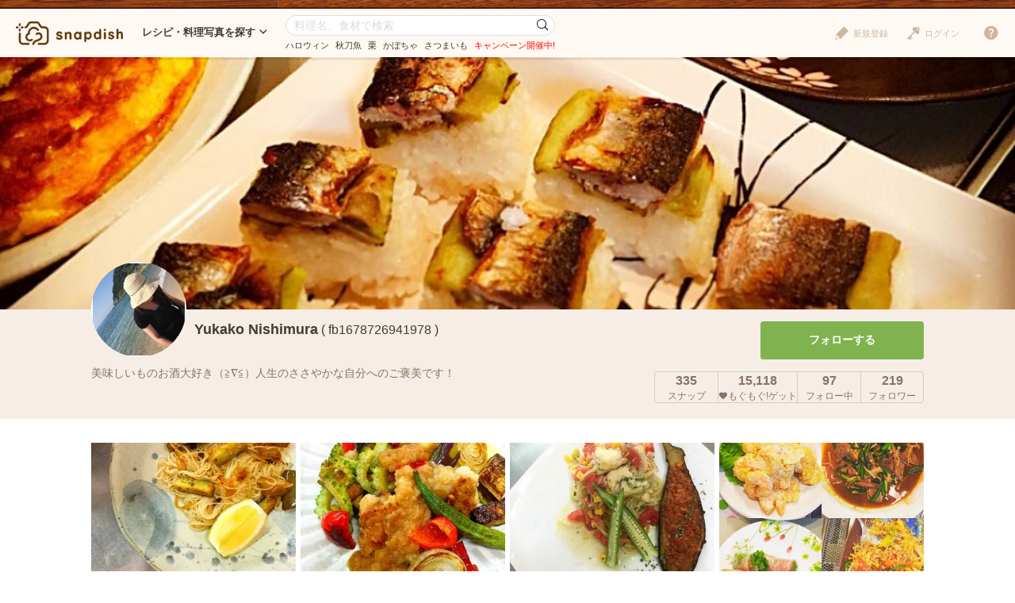

--- FILE ---
content_type: text/html; charset=UTF-8
request_url: https://snapdish.jp/user/fb1678726941978
body_size: 11473
content:
<!DOCTYPE html>
<html lang="ja">
<head prefix="og: http://ogp.me/ns# fb: http://ogp.me/ns/fb# article: http://ogp.me/ns/article#">
<!-- Google Tag Manager -->
<link rel="stylesheet" href="/static/v4/pc/css/v3_pc.css?v=20160125"><link rel="stylesheet" href="/static/v4/pc/css/v4_pc.css?v=20230701"><link rel="stylesheet" href="/v3/pc/css/jquery-ui-1.10.4.custom.css?v=20151221"><style>.user-detail__count{color:#897364}.user__wrapper{background-color:#fff;padding:20px 0 20px}.user__title{color:#666;font-weight:bold;padding:2px 0 2px 8px;margin-bottom:15px;font-size:14px;background-color:#f2f2f2}.user__block{display:table;padding-bottom:10px}.user__block-image{display:table-cell;width:278px;padding-right:20px}.user__block-image img{width:258px}.user__block-image-product{display:table-cell;width:170px;padding-right:20px}.user__block-image-product img{width:150px}.user__block-text{display:table-cell;vertical-align:middle;width:514px;padding-right:20px}.user__block-text-product{display:table-cell;vertical-align:middle;width:630px;padding-right:20px}.user__block-text-upper{font-weight:bold;color:#423a35;font-size:18px}.user__block-text-upper a{color:#423a35}.user__block-text-upper a:hover{text-decoration:underline}.user__block-text-lower{color:#666;font-size:14px}.user__block-link{display:table-cell;vertical-align:bottom;width:258px}.user__block-link-relative{position:relative}.user__block-link a{display:block;width:100%;padding:8px 0;color:#d7893c;border:1px solid #d7893c;border-radius:4px;text-decoration:none;text-align:center}.user__block-link a:hover{background-color:#d7893c;color:#fff}.user__block-link a i{position:absolute;font-size:20px;top:50%;right:0;margin-top:-10px}.user__block-link a:hover i{color:#fff}.user__open-trigger{margin:20px 0;text-align:center}.user__open-trigger a{display:block;cursor:pointer;border:dashed 1px #999;color:#999;border-radius:5px;padding:20px 0}.user__open-trigger a:hover{background-color:#ebebeb;text-decoration:none}section.user__product{border-bottom:dashed 1px #b2b2b2;padding-top:15px}.user__products section.user__product:last-of-type{border-bottom:1px solid #fff}.article-list.list--user .article,.article-list.list--user .campaign,.article-list.list--user .product{width:258px;margin-right:6px}.article__image a{height:189px;background-repeat:no-repeat;position:relative;overflow:hidden}.article__image a img{position:absolute;top:50%;bottom:50%;margin:auto;height:auto}.article__user{margin-top:-22.5px;padding:0 15px}.article__user .user__icon img{width:45px;height:45px}.article__user .user__name{left:64px;bottom:1px}.article__summary{padding:6px 15px}.article__name a{color:#423a35}.article__name a:hover{text-decoration:underline}.article__recipe a{color:#d3a433}.article__count{right:15px}</style><script>(function(w,d,s,l,i){w[l]=w[l]||[];w[l].push({'gtm.start':new Date().getTime(),event:'gtm.js'});var f=d.getElementsByTagName(s)[0],j=d.createElement(s),dl=l!='dataLayer'?'&l='+l:'';j.async=true;j.src='https://www.googletagmanager.com/gtm.js?id='+i+dl;f.parentNode.insertBefore(j,f);})(window,document,'script','dataLayer','GTM-NHD5SB');</script>
<!-- End Google Tag Manager -->
<!-- Clarity tracking code for https://snapdish.jp/ -->
<script>(function(c,l,a,r,i,t,y){c[a]=c[a]||function(){(c[a].q=c[a].q||[]).push(arguments)};t=l.createElement(r);t.async=1;t.src="https://www.clarity.ms/tag/"+i+"?ref=bwt";y=l.getElementsByTagName(r)[0];y.parentNode.insertBefore(t,y);})(window,document,"clarity","script","hy4udg4wez");</script>
<!-- End Clarity tracking code for https://snapdish.jp/ -->
<meta charset="utf-8">
<!--[if lt IE 9]><meta http-equiv="X-UA-Compatible" content="IE=edge, chrome=1"><![endif]-->
<title>Yukako Nishimura(fb1678726941978)さんのSnapdishの料理写真・レシピ投稿一覧</title>
<link title="SnapDish[お料理ニュース]" href="https://snapdish.jp/rss/pickup.rss" rel="alternate" type="application/rss+xml">
<meta name="description" content="Yukako Nishimura(fb1678726941978)さんのSnapdishの料理写真・レシピ投稿一覧ページです。「美味しいものお酒大好き（≧∇≦）人生のささやかな自分へのご褒美です！」">
<meta name="keywords" content="レシピ,料理,まとめ,アイデア,人気,無料,カメラ,アプリ,スナップディッシュ,すなっぷでぃっしゅ">
<meta name="author" content="Snapdish, Inc.">
<meta name="google-site-verification" content="xrWMCV-5fEnMbNZBZ5TzaJeQXB5SZu4NXX9jxadzGQI"/>
<meta name="apple-itunes-app" content="app-id=439571223">
<meta name="google-play-app" content="app-id=com.vuzz.snapdish">
<link rel="alternate" href="android-app://com.vuzz.snapdish/snapdish/profile?id=55cde3b44dea82401abf8fd0"/>
<link rel="alternate" href="ios-app://439571223/profile?id=55cde3b44dea82401abf8fd0"/>
<script type="application/ld+json">
{
"@context": "http://schema.org",
"@type": "WebSite",
"url": "https://snapdish.jp/",
"potentialAction": {
"@type": "SearchAction",
"target": "https://snapdish.jp/search/{keyword}",
"query-input": "required name=keyword"
}
}
</script>
<meta property="fb:pages" content="163376383715846"/>
<meta property="fb:app_id" content="167448629982262">
<meta property="og:title" content="Yukako Nishimura(fb1678726941978)さんのSnapdishの料理写真・レシピ投稿一覧です。 | Snapdish[スナップディッシュ]">
<meta property="og:description" content="Yukako Nishimura(fb1678726941978)さんのプロフィールです。「美味しいものお酒大好き（≧∇≦）人生のささやかな自分へのご褒美です！」みんなのレシピ（作り方）・料理写真、まとめ投稿が2000万超。人気やお気に入りの料理アイデアを集めて、お料理の参考にできる。料理写真をおいしく加工できる無料カメラアプリで、自分のレシピや料理写真を記録・公開することもできる。">
<meta property="og:site_name" content="レシピと献立アイデア2900万皿のAI料理カメラアプリ | Snapdish">
<meta property="og:type" content="article">
<meta property="og:url" content="https://snapdish.jp/fb1678726941978">
<meta property="og:image" content="https://s3-ap-northeast-1.amazonaws.com/snpd-tokyo-user-profile-icon/55cde3b44dea82401abf8fd0.jpg">
<meta name="twitter:card" content="gallery">
<meta name="twitter:image0" content="https://cdn.snapdish.co/photo/dish/57c028cb87ebd006de218fe1/crop/340.webp">
<meta name="twitter:image1" content="https://cdn.snapdish.co/photo/dish/57c0288387ebd006ff838fea/crop/340.webp">
<meta name="twitter:image2" content="https://cdn.snapdish.co/photo/dish/57c0283ee2e1b806fd49ffe8/crop/340.webp">
<meta name="twitter:image3" content="https://cdn.snapdish.co/photo/dish/57c027e1bf7e9d06c8b9668d/crop/340.webp">
<meta name="twitter:site" content="@SnapDishJP">
<meta name="twitter:domain" content="https://snapdish.co/user/fb1678726941978">
<script type="application/ld+json">
{
"@context": "https://schema.org",
"@type": "BreadcrumbList",
"itemListElement": [
{
"@type": "ListItem",
"position": 1,
"name": "ホーム",
"item": "https://snapdish.jp/"
}
,{
"@type": "ListItem",
"position": 2,
"name": "「Yukako Nishimura」さんの料理写真/レシピ",
"item": "https://snapdish.jp/user/fb1678726941978"
}
]
}
</script>
<meta http-equiv="Pragma" content="no-cache">
<meta http-equiv="Cache-Control" content="no-cache">
<meta http-equiv="Expires" content="Thu, 01 Dec 1994 16:00:00 GMT">
<link title="Yukako Nishimuraさんのレシピ投稿|Snapdish" href="https://snapdish.jp/user/55cde3b44dea82401abf8fd0/recipe.rss" rel="alternate" type="application/rss+xml">
<link title="Yukako Nishimuraさんの料理写真投稿|Snapdish" href="https://snapdish.jp/user/55cde3b44dea82401abf8fd0.rss" rel="alternate" type="application/rss+xml">
<link rel="canonical" href="https://snapdish.jp/user/fb1678726941978">
<link href='/osd.xml' rel='search' title='SnapDish' type='application/opensearchdescription+xml'>
<script>(function(i,s,o,g,r,a,m){i['GoogleAnalyticsObject']=r;i[r]=i[r]||function(){(i[r].q=i[r].q||[]).push(arguments)},i[r].l=1*new Date();a=s.createElement(o),m=s.getElementsByTagName(o)[0];a.async=1;a.src=g;m.parentNode.insertBefore(a,m)})(window,document,'script','//www.google-analytics.com/analytics.js','ga');ga('create','UA-39316611-15','auto');ga('require','displayfeatures');ga('set','dimension1','notlogin');ga('send','pageview',{'page':'/user/fb1678726941978'});</script>
<!-- Facebook Pixel Code -->
<script>!function(f,b,e,v,n,t,s){if(f.fbq)return;n=f.fbq=function(){n.callMethod?n.callMethod.apply(n,arguments):n.queue.push(arguments)};if(!f._fbq)f._fbq=n;n.push=n;n.loaded=!0;n.version='2.0';n.queue=[];t=b.createElement(e);t.async=!0;t.src=v;s=b.getElementsByTagName(e)[0];s.parentNode.insertBefore(t,s)}(window,document,'script','https://connect.facebook.net/en_US/fbevents.js');fbq('init','843986018998617');fbq('track','PageView');</script>
<noscript><img height="1" width="1" style="display:none" src="https://www.facebook.com/tr?id=843986018998617&ev=PageView&noscript=1"/></noscript>
<!-- End Facebook Pixel Code -->
</head>
<body>
<!-- Google Tag Manager (noscript) -->
<noscript><iframe src="https://www.googletagmanager.com/ns.html?id=GTM-NHD5SB" height="0" width="0" style="display:none;visibility:hidden"></iframe></noscript>
<!-- End Google Tag Manager (noscript) -->
<script>fbq('track','ViewContent',{content_ids:'Yukako Nishimura(fb1678726941978)さんのSnapdishの料理写真・レシピ投稿一覧'});</script>
<header class="header">
<div class="header__logo">
<a href="/" title="SnapDish Food Camera"></a>
</div>
<nav class="header__nav">
<div class="nav__title">レシピ・料理写真を探す<i class="icon-down-open-mini"></i></div>
<div class="nav__body">
<div class="nav__inner">
<div class="nav__group">
<div class="group__title"><i class="icon-sd-recipe"></i>人気と新着のレシピ・料理写真</div>
<ul class="group__list">
<li><a href="/popular/homemade">人気の手料理</a></li>
<li><a href="/popular/recipes">人気のレシピ</a></li>
<li><a href="/popular/cookedit">人気のつくフォト</a></li>
<li><a href="/officials">おすすめ公式アカウント</a></li>
<li><a href="/recently">みんなの新着料理</a></li>
</ul>
</div>
<div class="nav__group">
<div class="group__title"><i class="icon-sd-category02"></i>人気のカテゴリ</div>
<ul class="group__list">
<li><a href="/dir/1585">キャラ弁</a></li>
<li><a href="/dir/1767">旬野菜（夏）</a></li>
<li><a href="/dir/712">お弁当</a></li>
<li><a href="/dir/715">簡単料理</a></li>
<li><a href="/dir/716">ヘルシー/ダイエット</a></li>
<li><a href="/dir/717">節約料理</a></li>
</ul>
<ul class="group__list">
<li><a href="/dir/718">お菓子</a></li>
<li><a href="/dir/714">キャラクター</a></li>
<li><a href="/dir/713">お誕生日</a></li>
<li><a href="/dir/96">パスタ</a></li>
<li><a href="/dir/719">ケーキ</a></li>
<li class="nav__more"><a href="/dir/">カテゴリ一覧</a></li>
</ul>
</div>
<div class="nav__group">
<div class="group__title"><i class="icon-sd-book"></i>人気のレシピ・料理まとめ</div>
<ul class="group__list">
<li><a href="/books/68f831b58268316d52dd9369/">旬を食べよう！秋野菜アイデア大集合♪</a></li>
<li><a href="/books/68f04373ab2737703ca359f5/">ハロウィンパーティーメニューを楽しもう♪</a></li>
<li><a href="/books/68d63b72bc1777ab518416d6/">王道？それとも新感覚？【李錦記 オイスタ</a></li>
<li><a href="/books/68e49a08c3e24c99c1b8a3df/">かぼちゃで作る♡ハロウィンスイーツ大集合</a></li>
<li><a href="/books/68db6f9d41ff47676fc6fc46/">ごはんもビールも進んじゃう！秋の秋刀魚ま</a></li>
<li class="nav__more"><a href="/books/">レシピ・料理まとめ一覧</a></li>
</ul>
</div>
</div>
</div>
</nav><!-- /.header__nav -->
<div class="header__search">
<div id="search-form" itemscope itemtype="http://schema.org/WebSite">
<meta itemprop="url" content="https://snapdish.jp/">
<form action="/search/" method="GET" itemprop="potentialAction" itemscope itemtype="http://schema.org/SearchAction">
<meta itemprop="target" content="https://snapdish.jp/search/?keyword={keyword}">
<input type="text" name="keyword" placeholder="料理名、食材で検索" value="" itemprop="query-input" required>
<button type="submit"><i class="icon-sd-search02"></i></button>
</form>
<div class="search__keyword">
<ul class="hdSeasonal">
<li class="word"><a href="/search/%E3%83%8F%E3%83%AD%E3%82%A6%E3%82%A3%E3%83%B3" target="_blank">ハロウィン</a></li>
<li class="word"><a href="/search/%E7%A7%8B%E5%88%80%E9%AD%9A" target="_blank">秋刀魚</a></li>
<li class="word"><a href="/search/%E6%A0%97" target="_blank">栗</a></li>
<li class="word"><a href="/search/%E3%81%8B%E3%81%BC%E3%81%A1%E3%82%83" target="_blank">かぼちゃ</a></li>
<li class="word"><a href="/search/%E3%81%95%E3%81%A4%E3%81%BE%E3%81%84%E3%82%82" target="_blank">さつまいも</a></li>
</ul>
<div class="keyword__promotion"><a href="/officials/past/case/" class="jQ-track--click" data-track="campaign-page__header"><span style="color:red">キャンペーン開催中!</span></a></div>
</div>
</div>
</div><!-- /.header__search -->
<div class="header__menu">
<div class="header__login is-notlogin">
<a href="/login/" class="jQ-login"><i class="icon-sd-login"></i>ログイン</a>
</div>
<div class="header__signup is-notlogin">
<span class="jQ-signup">
<i class="icon-sd-signup"></i>新規登録
</span>
</div>
<div class="header__loginmenu">
<div class="header__mymenu is-login">
<img id="myicon" src="" alt=""><span class="mymenu__name jQ-myprofile-name"></span>
<div class="mymenu__body">
<ul class="mymenu__list">
<li><a href="/feed">フィード</a></li>
<li><a class="jQ-myprofile-link">プロフィール</a></li>
<li><a href="https://snapdish.jp/settings/">設定</a></li>
<li><a href="/plugin/me">プラグイン設定</a></li>
<li><span class="jQ-logout">ログアウト</span></li>
</ul>
</div>
</div>
</div>
</div>
<div class="header__help">
<i class="icon-sd-help"></i>
<div class="help__body">
<ul class="help__list">
<li><a href="https://corp.snapdish.jp/service/">Snapdishについて</a></li>
<li><a href="/get_app/">無料アプリをダウンロード</a></li>
<li class="separate"><a href="http://www.facebook.com/SnapDish" target="_blank">Facebook</a></li>
<li><a href="https://twitter.com/snapdish" target="_blank">Twitter</a></li>
<li><a href="https://jp.pinterest.com/snapdishfoodcam/">Pinterest</a></li>
<li class="separate"><a href="/privacy.html">プライバシー</a></li>
<li><a href="/terms.html">規約</a></li>
<li class="separate"><a href="/guideline.html">ガイドライン</a></li>
<li><a href="https://snapdish.zendesk.com/hc/ja" target="_blank">ヘルプ</a></li>
<li class="separate select-language jQ-selectLanguage--header">
Language : 日本語
<ul class="language__list">
<li class="jQ-lang--ja">日本語</li>
<li class="jQ-lang--en">English</li>
</ul>
</li>
</ul>
</div>
</div>
</header>
<div class="wrap">
<div id="contents" class="p-user">
<div class="user-image" style="background-image:url(https://s3-ap-northeast-1.amazonaws.com/snpd-tokyo-user-profile-cover/55cde3b44dea82401abf8fd0.jpg?1762427562.37)"></div>
<div class="user-detail">
<div class="user-detail__info">
<div class="user-detail__icon" style="width: 120px; height: 120px; overflow: hidden; border-radius: 50%; background-color: #ffffff;">
<img src="https://s3-ap-northeast-1.amazonaws.com/snpd-tokyo-user-profile-icon/55cde3b44dea82401abf8fd0.jpg" alt="Yukako Nishimura" title="Yukako Nishimura" style="width: 100%; height: 100%; object-fit: cover;" onerror="this.onerror=null; this.src='https://cdn.snapdish.co/photo/user/user_default_icon/small';">
</div>
<div class="user-detail__account">
<h1 class="user-detail__name">Yukako Nishimura</h1>
<div class="user-detail__screenname">( fb1678726941978 )</div>
<div class="user-detail__badge"></div>
</div>
<div class="user-detail__bio">
美味しいものお酒大好き（≧∇≦）人生のささやかな自分へのご褒美です！
</div>
</div>
<div class="user-detail__btnarea">
<div class="user-detail__follow">
<div class="jQ-follow btn btn--middle btn--follow" data-uid="55cde3b44dea82401abf8fd0">フォローする</div>
</div>
<div class="user-detail__count">
<ul>
<li class="detail-count__post">
<span class="count">335</span><br>スナップ
</li>
<li class="detail-count__yummy">
<span class="count">15,118</span><br><i class="icon-sd-yummy"></i>もぐもぐ!ゲット
</li>
<li class="detail-count__following">
<span class="count">97</span><br>フォロー中
</li>
<li class="detail-count__followers">
<span class="count">219</span><br>フォロワー
</li>
</ul>
</div>
</div>
</div><!-- /.user-detail -->
<div class="user__wrapper">
<div class="contents-body">
<div class="article-list list--user jQ-userposts" data-endno="30">
<article class="article jQ-check" data-did="57c028cb87ebd006de218fe1">
<div class="article__image">
<a href="/d/jjC1Ca" target="_blank">
<img src="//snpd-tokyo-web.s3-ap-northeast-1.amazonaws.com/img/dummy.png" class="lazy" data-original="//cdn.snapdish.co/photo/dish/57c028cb87ebd006de218fe1/crop/340.webp" style="background-image:url(/static//v4/pc/img/lazy.png)" alt="Snapdishの料理写真:茄子のそうめんペペロンチーノ♪">
</a>
</div>
<div class="article__user">
<div class="user__icon">
<a href="/user/fb1678726941978">
<img src="https://s3-ap-northeast-1.amazonaws.com/snpd-tokyo-user-profile-icon/55cde3b44dea82401abf8fd0_small.jpg" onerror="this.onerror=null; this.src='https://cdn.snapdish.co/photo/user/user_default_icon/small';">
</a>
</div>
<div class="user__name">
<a href="/user/fb1678726941978">Yukako Nishimura</a>
</div>
</div>
<div class="article__summary">
<div class="article__name" data-title="茄子のそうめんペペロンチーノ♪">
<a href="/d/jjC1Ca" target="_blank">
茄子のそうめんペペロンチーノ
</a>
</div>
</div>
<div class="article__count">
<ul>
<li class="yummy"><i class="icon-sd-yummy"></i>21</li>
</ul>
</div>
<div class="article__btn">
<ul>
<li id="star-57c028cb87ebd006de218fe1" class="btn--star jQ-star" data-did="57c028cb87ebd006de218fe1"><i class="icon-sd-favorite"></i>保存</li>
<li id="yummy-57c028cb87ebd006de218fe1" class="btn--yummy jQ-yummy" data-did="57c028cb87ebd006de218fe1"><i class="icon-sd-yummy"></i></li>
</ul>
</div>
</article>
<article class="article jQ-check" data-did="57c0288387ebd006ff838fea">
<div class="article__image">
<a href="/d/fK8qra" target="_blank">
<img src="//snpd-tokyo-web.s3-ap-northeast-1.amazonaws.com/img/dummy.png" class="lazy" data-original="//cdn.snapdish.co/photo/dish/57c0288387ebd006ff838fea/crop/340.webp" style="background-image:url(/static//v4/pc/img/lazy.png)" alt="Snapdishの料理写真:夏野菜と揚げとりのおろしポン酢かけ">
</a>
</div>
<div class="article__user">
<div class="user__icon">
<a href="/user/fb1678726941978">
<img src="https://s3-ap-northeast-1.amazonaws.com/snpd-tokyo-user-profile-icon/55cde3b44dea82401abf8fd0_small.jpg" onerror="this.onerror=null; this.src='https://cdn.snapdish.co/photo/user/user_default_icon/small';">
</a>
</div>
<div class="user__name">
<a href="/user/fb1678726941978">Yukako Nishimura</a>
</div>
</div>
<div class="article__summary">
<div class="article__name" data-title="夏野菜と揚げとりのおろしポン酢かけ">
<a href="/d/fK8qra" target="_blank">
夏野菜と揚げとりのおろしポン酢かけ
</a>
</div>
</div>
<div class="article__count">
<ul>
<li class="yummy"><i class="icon-sd-yummy"></i>19</li>
</ul>
</div>
<div class="article__btn">
<ul>
<li id="star-57c0288387ebd006ff838fea" class="btn--star jQ-star" data-did="57c0288387ebd006ff838fea"><i class="icon-sd-favorite"></i>保存</li>
<li id="yummy-57c0288387ebd006ff838fea" class="btn--yummy jQ-yummy" data-did="57c0288387ebd006ff838fea"><i class="icon-sd-yummy"></i></li>
</ul>
</div>
</article>
<article class="article jQ-check" data-did="57c0283ee2e1b806fd49ffe8">
<div class="article__image">
<a href="/d/ye8vua" target="_blank">
<img src="//snpd-tokyo-web.s3-ap-northeast-1.amazonaws.com/img/dummy.png" class="lazy" data-original="//cdn.snapdish.co/photo/dish/57c0283ee2e1b806fd49ffe8/crop/340.webp" style="background-image:url(/static//v4/pc/img/lazy.png)" alt="Snapdishの料理写真:スモークサーモンのサラスパ
茄子のミートソース詰め
フロマージュブラン添え">
</a>
</div>
<div class="article__user">
<div class="user__icon">
<a href="/user/fb1678726941978">
<img src="https://s3-ap-northeast-1.amazonaws.com/snpd-tokyo-user-profile-icon/55cde3b44dea82401abf8fd0_small.jpg" onerror="this.onerror=null; this.src='https://cdn.snapdish.co/photo/user/user_default_icon/small';">
</a>
</div>
<div class="user__name">
<a href="/user/fb1678726941978">Yukako Nishimura</a>
</div>
</div>
<div class="article__summary">
<div class="article__name" data-title="スモークサーモンのサラスパ
茄子のミートソース詰め
フロマージュブラン添え">
<a href="/d/ye8vua" target="_blank">
スモークサーモンのサラスパ 茄子のミートソース詰め フロ
...
</a>
</div>
</div>
<div class="article__count">
<ul>
<li class="yummy"><i class="icon-sd-yummy"></i>11</li>
</ul>
</div>
<div class="article__btn">
<ul>
<li id="star-57c0283ee2e1b806fd49ffe8" class="btn--star jQ-star" data-did="57c0283ee2e1b806fd49ffe8"><i class="icon-sd-favorite"></i>保存</li>
<li id="yummy-57c0283ee2e1b806fd49ffe8" class="btn--yummy jQ-yummy" data-did="57c0283ee2e1b806fd49ffe8"><i class="icon-sd-yummy"></i></li>
</ul>
</div>
</article>
<article class="article jQ-check" data-did="57c027e1bf7e9d06c8b9668d">
<div class="article__image">
<a href="/d/We94ba" target="_blank">
<img src="//snpd-tokyo-web.s3-ap-northeast-1.amazonaws.com/img/dummy.png" class="lazy" data-original="//cdn.snapdish.co/photo/dish/57c027e1bf7e9d06c8b9668d/crop/340.webp" style="background-image:url(/static//v4/pc/img/lazy.png)" alt="Snapdishの料理写真:海老マヨ
チャプチェ
生春巻き
レバニラ">
</a>
</div>
<div class="article__user">
<div class="user__icon">
<a href="/user/fb1678726941978">
<img src="https://s3-ap-northeast-1.amazonaws.com/snpd-tokyo-user-profile-icon/55cde3b44dea82401abf8fd0_small.jpg" onerror="this.onerror=null; this.src='https://cdn.snapdish.co/photo/user/user_default_icon/small';">
</a>
</div>
<div class="user__name">
<a href="/user/fb1678726941978">Yukako Nishimura</a>
</div>
</div>
<div class="article__summary">
<div class="article__name" data-title="海老マヨ
チャプチェ
生春巻き
レバニラ">
<a href="/d/We94ba" target="_blank">
海老マヨ チャプチェ 生春巻き レバニラ
</a>
</div>
</div>
<div class="article__count">
<ul>
<li class="yummy"><i class="icon-sd-yummy"></i>10</li>
</ul>
</div>
<div class="article__btn">
<ul>
<li id="star-57c027e1bf7e9d06c8b9668d" class="btn--star jQ-star" data-did="57c027e1bf7e9d06c8b9668d"><i class="icon-sd-favorite"></i>保存</li>
<li id="yummy-57c027e1bf7e9d06c8b9668d" class="btn--yummy jQ-yummy" data-did="57c027e1bf7e9d06c8b9668d"><i class="icon-sd-yummy"></i></li>
</ul>
</div>
</article>
<article class="article jQ-check" data-did="57c0277b12b5d50726737ad2">
<div class="article__image">
<a href="/d/iCvCDa" target="_blank">
<img src="//snpd-tokyo-web.s3-ap-northeast-1.amazonaws.com/img/dummy.png" class="lazy" data-original="//cdn.snapdish.co/photo/dish/57c0277b12b5d50726737ad2/crop/340.webp" style="background-image:url(/static//v4/pc/img/lazy.png)" alt="Snapdishの料理写真:シャケのドライカレー♪">
</a>
</div>
<div class="article__user">
<div class="user__icon">
<a href="/user/fb1678726941978">
<img src="https://s3-ap-northeast-1.amazonaws.com/snpd-tokyo-user-profile-icon/55cde3b44dea82401abf8fd0_small.jpg" onerror="this.onerror=null; this.src='https://cdn.snapdish.co/photo/user/user_default_icon/small';">
</a>
</div>
<div class="user__name">
<a href="/user/fb1678726941978">Yukako Nishimura</a>
</div>
</div>
<div class="article__summary">
<div class="article__name" data-title="シャケのドライカレー♪">
<a href="/d/iCvCDa" target="_blank">
シャケのドライカレー
</a>
</div>
</div>
<div class="article__count">
<ul>
<li class="yummy"><i class="icon-sd-yummy"></i>11</li>
</ul>
</div>
<div class="article__btn">
<ul>
<li id="star-57c0277b12b5d50726737ad2" class="btn--star jQ-star" data-did="57c0277b12b5d50726737ad2"><i class="icon-sd-favorite"></i>保存</li>
<li id="yummy-57c0277b12b5d50726737ad2" class="btn--yummy jQ-yummy" data-did="57c0277b12b5d50726737ad2"><i class="icon-sd-yummy"></i></li>
</ul>
</div>
</article>
<article class="article jQ-check" data-did="57c0274506f7fb06f9711b6c">
<div class="article__image">
<a href="/d/m8ObOa" target="_blank">
<img src="//snpd-tokyo-web.s3-ap-northeast-1.amazonaws.com/img/dummy.png" class="lazy" data-original="//cdn.snapdish.co/photo/dish/57c0274506f7fb06f9711b6c/crop/340.webp" style="background-image:url(/static//v4/pc/img/lazy.png)" alt="Snapdishの料理写真:親子丼
味噌汁
茄子の浅漬け
きゅうりの浅漬け
奈良漬
ゴーヤサラダ">
</a>
</div>
<div class="article__user">
<div class="user__icon">
<a href="/user/fb1678726941978">
<img src="https://s3-ap-northeast-1.amazonaws.com/snpd-tokyo-user-profile-icon/55cde3b44dea82401abf8fd0_small.jpg" onerror="this.onerror=null; this.src='https://cdn.snapdish.co/photo/user/user_default_icon/small';">
</a>
</div>
<div class="user__name">
<a href="/user/fb1678726941978">Yukako Nishimura</a>
</div>
</div>
<div class="article__summary">
<div class="article__name" data-title="親子丼
味噌汁
茄子の浅漬け
きゅうりの浅漬け
奈良漬
ゴーヤサラダ">
<a href="/d/m8ObOa" target="_blank">
親子丼 味噌汁 茄子の浅漬け きゅうりの浅漬け 奈良漬
...
</a>
</div>
</div>
<div class="article__count">
<ul>
<li class="yummy"><i class="icon-sd-yummy"></i>9</li>
</ul>
</div>
<div class="article__btn">
<ul>
<li id="star-57c0274506f7fb06f9711b6c" class="btn--star jQ-star" data-did="57c0274506f7fb06f9711b6c"><i class="icon-sd-favorite"></i>保存</li>
<li id="yummy-57c0274506f7fb06f9711b6c" class="btn--yummy jQ-yummy" data-did="57c0274506f7fb06f9711b6c"><i class="icon-sd-yummy"></i></li>
</ul>
</div>
</article>
<article class="article jQ-check" data-did="57c02701e2e1b806fd49ffe5">
<div class="article__image">
<a href="/d/K4G0La" target="_blank">
<img src="//snpd-tokyo-web.s3-ap-northeast-1.amazonaws.com/img/dummy.png" class="lazy" data-original="//cdn.snapdish.co/photo/dish/57c02701e2e1b806fd49ffe5/crop/340.webp" style="background-image:url(/static//v4/pc/img/lazy.png)" alt="Snapdishの料理写真:冷凍豆腐のゴーヤチャンプルー">
</a>
</div>
<div class="article__user">
<div class="user__icon">
<a href="/user/fb1678726941978">
<img src="https://s3-ap-northeast-1.amazonaws.com/snpd-tokyo-user-profile-icon/55cde3b44dea82401abf8fd0_small.jpg" onerror="this.onerror=null; this.src='https://cdn.snapdish.co/photo/user/user_default_icon/small';">
</a>
</div>
<div class="user__name">
<a href="/user/fb1678726941978">Yukako Nishimura</a>
</div>
</div>
<div class="article__summary">
<div class="article__name" data-title="冷凍豆腐のゴーヤチャンプルー">
<a href="/d/K4G0La" target="_blank">
冷凍豆腐のゴーヤチャンプルー
</a>
</div>
</div>
<div class="article__count">
<ul>
<li class="yummy"><i class="icon-sd-yummy"></i>10</li>
</ul>
</div>
<div class="article__btn">
<ul>
<li id="star-57c02701e2e1b806fd49ffe5" class="btn--star jQ-star" data-did="57c02701e2e1b806fd49ffe5"><i class="icon-sd-favorite"></i>保存</li>
<li id="yummy-57c02701e2e1b806fd49ffe5" class="btn--yummy jQ-yummy" data-did="57c02701e2e1b806fd49ffe5"><i class="icon-sd-yummy"></i></li>
</ul>
</div>
</article>
<article class="article jQ-check" data-did="57c026d5814d2306c69103d1">
<div class="article__image">
<a href="/d/9aCDma" target="_blank">
<img src="//snpd-tokyo-web.s3-ap-northeast-1.amazonaws.com/img/dummy.png" class="lazy" data-original="//cdn.snapdish.co/photo/dish/57c026d5814d2306c69103d1/crop/340.webp" style="background-image:url(/static//v4/pc/img/lazy.png)" alt="Snapdishの料理写真:豚肉細切れで執念のミルフィーユカツ♪
ゴーヤフライ
玉ねぎフライ
オクラフライ">
</a>
</div>
<div class="article__user">
<div class="user__icon">
<a href="/user/fb1678726941978">
<img src="https://s3-ap-northeast-1.amazonaws.com/snpd-tokyo-user-profile-icon/55cde3b44dea82401abf8fd0_small.jpg" onerror="this.onerror=null; this.src='https://cdn.snapdish.co/photo/user/user_default_icon/small';">
</a>
</div>
<div class="user__name">
<a href="/user/fb1678726941978">Yukako Nishimura</a>
</div>
</div>
<div class="article__summary">
<div class="article__name" data-title="豚肉細切れで執念のミルフィーユカツ♪
ゴーヤフライ
玉ねぎフライ
オクラフライ">
<a href="/d/9aCDma" target="_blank">
豚肉細切れで執念のミルフィーユカツ ゴーヤフライ 玉ね
...
</a>
</div>
</div>
<div class="article__count">
<ul>
<li class="yummy"><i class="icon-sd-yummy"></i>9</li>
</ul>
</div>
<div class="article__btn">
<ul>
<li id="star-57c026d5814d2306c69103d1" class="btn--star jQ-star" data-did="57c026d5814d2306c69103d1"><i class="icon-sd-favorite"></i>保存</li>
<li id="yummy-57c026d5814d2306c69103d1" class="btn--yummy jQ-yummy" data-did="57c026d5814d2306c69103d1"><i class="icon-sd-yummy"></i></li>
</ul>
</div>
</article>
<article class="article jQ-check" data-did="57c0267bbf7e9d06ff8791fa">
<div class="article__image">
<a href="/d/aqfqfa" target="_blank">
<img src="//snpd-tokyo-web.s3-ap-northeast-1.amazonaws.com/img/dummy.png" class="lazy" data-original="//cdn.snapdish.co/photo/dish/57c0267bbf7e9d06ff8791fa/crop/340.webp" style="background-image:url(/static//v4/pc/img/lazy.png)" alt="Snapdishの料理写真:猪肉のソテー
ポポーソース&amp;オニオンソース
豆腐の味噌汁
そうめん">
</a>
</div>
<div class="article__user">
<div class="user__icon">
<a href="/user/fb1678726941978">
<img src="https://s3-ap-northeast-1.amazonaws.com/snpd-tokyo-user-profile-icon/55cde3b44dea82401abf8fd0_small.jpg" onerror="this.onerror=null; this.src='https://cdn.snapdish.co/photo/user/user_default_icon/small';">
</a>
</div>
<div class="user__name">
<a href="/user/fb1678726941978">Yukako Nishimura</a>
</div>
</div>
<div class="article__summary">
<div class="article__name" data-title="猪肉のソテー
ポポーソース&amp;オニオンソース
豆腐の味噌汁
そうめん">
<a href="/d/aqfqfa" target="_blank">
猪肉のソテー ポポーソース オニオンソース 豆腐の味噌汁
...
</a>
</div>
</div>
<div class="article__count">
<ul>
<li class="yummy"><i class="icon-sd-yummy"></i>9</li>
</ul>
</div>
<div class="article__btn">
<ul>
<li id="star-57c0267bbf7e9d06ff8791fa" class="btn--star jQ-star" data-did="57c0267bbf7e9d06ff8791fa"><i class="icon-sd-favorite"></i>保存</li>
<li id="yummy-57c0267bbf7e9d06ff8791fa" class="btn--yummy jQ-yummy" data-did="57c0267bbf7e9d06ff8791fa"><i class="icon-sd-yummy"></i></li>
</ul>
</div>
</article>
<article class="article jQ-check" data-did="57c0261506f7fb06c633ad37">
<div class="article__image">
<a href="/d/y9j0na" target="_blank">
<img src="//snpd-tokyo-web.s3-ap-northeast-1.amazonaws.com/img/dummy.png" class="lazy" data-original="//cdn.snapdish.co/photo/dish/57c0261506f7fb06c633ad37/crop/340.webp" style="background-image:url(/static//v4/pc/img/lazy.png)" alt="Snapdishの料理写真:唐揚げドーン♪
しじみの味噌汁
冬瓜の生姜煮
冬瓜の浅漬け
ゴーヤサラダ">
</a>
</div>
<div class="article__user">
<div class="user__icon">
<a href="/user/fb1678726941978">
<img src="https://s3-ap-northeast-1.amazonaws.com/snpd-tokyo-user-profile-icon/55cde3b44dea82401abf8fd0_small.jpg" onerror="this.onerror=null; this.src='https://cdn.snapdish.co/photo/user/user_default_icon/small';">
</a>
</div>
<div class="user__name">
<a href="/user/fb1678726941978">Yukako Nishimura</a>
</div>
</div>
<div class="article__summary">
<div class="article__name" data-title="唐揚げドーン♪
しじみの味噌汁
冬瓜の生姜煮
冬瓜の浅漬け
ゴーヤサラダ">
<a href="/d/y9j0na" target="_blank">
唐揚げドーン しじみの味噌汁 冬瓜の生姜煮 冬瓜の浅漬
...
</a>
</div>
</div>
<div class="article__count">
<ul>
<li class="yummy"><i class="icon-sd-yummy"></i>8</li>
</ul>
</div>
<div class="article__btn">
<ul>
<li id="star-57c0261506f7fb06c633ad37" class="btn--star jQ-star" data-did="57c0261506f7fb06c633ad37"><i class="icon-sd-favorite"></i>保存</li>
<li id="yummy-57c0261506f7fb06c633ad37" class="btn--yummy jQ-yummy" data-did="57c0261506f7fb06c633ad37"><i class="icon-sd-yummy"></i></li>
</ul>
</div>
</article>
<article class="article jQ-check" data-did="57c025aebf7e9d06e708b7a3">
<div class="article__image">
<a href="/d/GK09ya" target="_blank">
<img src="//snpd-tokyo-web.s3-ap-northeast-1.amazonaws.com/img/dummy.png" class="lazy" data-original="//cdn.snapdish.co/photo/dish/57c025aebf7e9d06e708b7a3/crop/340.webp" style="background-image:url(/static//v4/pc/img/lazy.png)" alt="Snapdishの料理写真:アミエビと玉ねぎのシンプルペペロンチーノ">
</a>
</div>
<div class="article__user">
<div class="user__icon">
<a href="/user/fb1678726941978">
<img src="https://s3-ap-northeast-1.amazonaws.com/snpd-tokyo-user-profile-icon/55cde3b44dea82401abf8fd0_small.jpg" onerror="this.onerror=null; this.src='https://cdn.snapdish.co/photo/user/user_default_icon/small';">
</a>
</div>
<div class="user__name">
<a href="/user/fb1678726941978">Yukako Nishimura</a>
</div>
</div>
<div class="article__summary">
<div class="article__name" data-title="アミエビと玉ねぎのシンプルペペロンチーノ">
<a href="/d/GK09ya" target="_blank">
アミエビと玉ねぎのシンプルペペロンチーノ
</a>
</div>
</div>
<div class="article__count">
<ul>
<li class="yummy"><i class="icon-sd-yummy"></i>9</li>
</ul>
</div>
<div class="article__btn">
<ul>
<li id="star-57c025aebf7e9d06e708b7a3" class="btn--star jQ-star" data-did="57c025aebf7e9d06e708b7a3"><i class="icon-sd-favorite"></i>保存</li>
<li id="yummy-57c025aebf7e9d06e708b7a3" class="btn--yummy jQ-yummy" data-did="57c025aebf7e9d06e708b7a3"><i class="icon-sd-yummy"></i></li>
</ul>
</div>
</article>
<article class="article jQ-check" data-did="57c0253f12b5d506efa1e6f7">
<div class="article__image">
<a href="/d/naez9a" target="_blank">
<img src="//snpd-tokyo-web.s3-ap-northeast-1.amazonaws.com/img/dummy.png" class="lazy" data-original="//cdn.snapdish.co/photo/dish/57c0253f12b5d506efa1e6f7/crop/340.webp" style="background-image:url(/static//v4/pc/img/lazy.png)" alt="Snapdishの料理写真:ラム酒風味のチョコケーキ
佐賀夢染館">
</a>
</div>
<div class="article__user">
<div class="user__icon">
<a href="/user/fb1678726941978">
<img src="https://s3-ap-northeast-1.amazonaws.com/snpd-tokyo-user-profile-icon/55cde3b44dea82401abf8fd0_small.jpg" onerror="this.onerror=null; this.src='https://cdn.snapdish.co/photo/user/user_default_icon/small';">
</a>
</div>
<div class="user__name">
<a href="/user/fb1678726941978">Yukako Nishimura</a>
</div>
</div>
<div class="article__summary">
<div class="article__name" data-title="ラム酒風味のチョコケーキ
佐賀夢染館">
<a href="/d/naez9a" target="_blank">
ラム酒風味のチョコケーキ 佐賀夢染館
</a>
</div>
</div>
<div class="article__count">
<ul>
<li class="yummy"><i class="icon-sd-yummy"></i>13</li>
</ul>
</div>
<div class="article__btn">
<ul>
<li id="star-57c0253f12b5d506efa1e6f7" class="btn--star jQ-star" data-did="57c0253f12b5d506efa1e6f7"><i class="icon-sd-favorite"></i>保存</li>
<li id="yummy-57c0253f12b5d506efa1e6f7" class="btn--yummy jQ-yummy" data-did="57c0253f12b5d506efa1e6f7"><i class="icon-sd-yummy"></i></li>
</ul>
</div>
</article>
<article class="article jQ-check" data-did="579e02b95284f40700b7131b">
<div class="article__image">
<a href="/d/GPrGWa" target="_blank">
<img src="//snpd-tokyo-web.s3-ap-northeast-1.amazonaws.com/img/dummy.png" class="lazy" data-original="//cdn.snapdish.co/photo/dish/579e02b95284f40700b7131b/crop/340.webp" style="background-image:url(/static//v4/pc/img/lazy.png)" alt="Snapdishの料理写真:和風リゾット♪味噌チーズ
薄揚げカリカリにいってのせたのがアクセントで美味しい😆">
</a>
</div>
<div class="article__user">
<div class="user__icon">
<a href="/user/fb1678726941978">
<img src="https://s3-ap-northeast-1.amazonaws.com/snpd-tokyo-user-profile-icon/55cde3b44dea82401abf8fd0_small.jpg" onerror="this.onerror=null; this.src='https://cdn.snapdish.co/photo/user/user_default_icon/small';">
</a>
</div>
<div class="user__name">
<a href="/user/fb1678726941978">Yukako Nishimura</a>
</div>
</div>
<div class="article__summary">
<div class="article__name" data-title="和風リゾット♪味噌チーズ
薄揚げカリカリにいってのせたのがアクセントで美味しい😆">
<a href="/d/GPrGWa" target="_blank">
和風リゾット 味噌チーズ 薄揚げカリカリにいってのせたの
...
</a>
</div>
</div>
<div class="article__count">
<ul>
<li class="yummy"><i class="icon-sd-yummy"></i>38</li>
<li class="comment"><i class="icon-sd-comment"></i>1</li>
<li class="resnap"><i class="icon-sd-resnap"></i>3</li>
</ul>
</div>
<div class="article__btn">
<ul>
<li id="star-579e02b95284f40700b7131b" class="btn--star jQ-star" data-did="579e02b95284f40700b7131b"><i class="icon-sd-favorite"></i>保存</li>
<li id="yummy-579e02b95284f40700b7131b" class="btn--yummy jQ-yummy" data-did="579e02b95284f40700b7131b"><i class="icon-sd-yummy"></i></li>
</ul>
</div>
</article>
<article class="article jQ-check" data-did="579e0249c8908c07141fe9c9">
<div class="article__image">
<a href="/d/nOf19a" target="_blank">
<img src="//snpd-tokyo-web.s3-ap-northeast-1.amazonaws.com/img/dummy.png" class="lazy" data-original="//cdn.snapdish.co/photo/dish/579e0249c8908c07141fe9c9/crop/340.webp" style="background-image:url(/static//v4/pc/img/lazy.png)" alt="Snapdishの料理写真:ザッハトルテ♪">
</a>
</div>
<div class="article__user">
<div class="user__icon">
<a href="/user/fb1678726941978">
<img src="https://s3-ap-northeast-1.amazonaws.com/snpd-tokyo-user-profile-icon/55cde3b44dea82401abf8fd0_small.jpg" onerror="this.onerror=null; this.src='https://cdn.snapdish.co/photo/user/user_default_icon/small';">
</a>
</div>
<div class="user__name">
<a href="/user/fb1678726941978">Yukako Nishimura</a>
</div>
</div>
<div class="article__summary">
<div class="article__name" data-title="ザッハトルテ♪">
<a href="/d/nOf19a" target="_blank">
ザッハトルテ
</a>
</div>
</div>
<div class="article__count">
<ul>
<li class="yummy"><i class="icon-sd-yummy"></i>22</li>
</ul>
</div>
<div class="article__btn">
<ul>
<li id="star-579e0249c8908c07141fe9c9" class="btn--star jQ-star" data-did="579e0249c8908c07141fe9c9"><i class="icon-sd-favorite"></i>保存</li>
<li id="yummy-579e0249c8908c07141fe9c9" class="btn--yummy jQ-yummy" data-did="579e0249c8908c07141fe9c9"><i class="icon-sd-yummy"></i></li>
</ul>
</div>
</article>
<article class="article jQ-check" data-did="579e01f7b9906806c79bfd97">
<div class="article__image">
<a href="/d/HL94Xa" target="_blank">
<img src="//snpd-tokyo-web.s3-ap-northeast-1.amazonaws.com/img/dummy.png" class="lazy" data-original="//cdn.snapdish.co/photo/dish/579e01f7b9906806c79bfd97/crop/340.webp" style="background-image:url(/static//v4/pc/img/lazy.png)" alt="Snapdishの料理写真:辛すぎたカレー😂
小玉ねぎそのまま盛り💕">
</a>
</div>
<div class="article__user">
<div class="user__icon">
<a href="/user/fb1678726941978">
<img src="https://s3-ap-northeast-1.amazonaws.com/snpd-tokyo-user-profile-icon/55cde3b44dea82401abf8fd0_small.jpg" onerror="this.onerror=null; this.src='https://cdn.snapdish.co/photo/user/user_default_icon/small';">
</a>
</div>
<div class="user__name">
<a href="/user/fb1678726941978">Yukako Nishimura</a>
</div>
</div>
<div class="article__summary">
<div class="article__name" data-title="辛すぎたカレー😂
小玉ねぎそのまま盛り💕">
<a href="/d/HL94Xa" target="_blank">
辛すぎたカレー 小玉ねぎそのまま盛り
</a>
</div>
</div>
<div class="article__count">
<ul>
<li class="yummy"><i class="icon-sd-yummy"></i>20</li>
</ul>
</div>
<div class="article__btn">
<ul>
<li id="star-579e01f7b9906806c79bfd97" class="btn--star jQ-star" data-did="579e01f7b9906806c79bfd97"><i class="icon-sd-favorite"></i>保存</li>
<li id="yummy-579e01f7b9906806c79bfd97" class="btn--yummy jQ-yummy" data-did="579e01f7b9906806c79bfd97"><i class="icon-sd-yummy"></i></li>
</ul>
</div>
</article>
<article class="article jQ-check" data-did="579e019b5284f406b93f2cc1">
<div class="article__image">
<a href="/d/88zD8a" target="_blank">
<img src="//snpd-tokyo-web.s3-ap-northeast-1.amazonaws.com/img/dummy.png" class="lazy" data-original="//cdn.snapdish.co/photo/dish/579e019b5284f406b93f2cc1/crop/340.webp" style="background-image:url(/static//v4/pc/img/lazy.png)" alt="Snapdishの料理写真:そうめん定食♪
そうめん
なすのおひたし
玉ねぎおかかサラダ
冷奴  自家製食べるラー油
塩豚
ほうれん草と枝豆の胡麻和え">
</a>
</div>
<div class="article__user">
<div class="user__icon">
<a href="/user/fb1678726941978">
<img src="https://s3-ap-northeast-1.amazonaws.com/snpd-tokyo-user-profile-icon/55cde3b44dea82401abf8fd0_small.jpg" onerror="this.onerror=null; this.src='https://cdn.snapdish.co/photo/user/user_default_icon/small';">
</a>
</div>
<div class="user__name">
<a href="/user/fb1678726941978">Yukako Nishimura</a>
</div>
</div>
<div class="article__summary">
<div class="article__name" data-title="そうめん定食♪
そうめん
なすのおひたし
玉ねぎおかかサラダ
冷奴  自家製食べるラー油
塩豚
ほうれん草と枝豆の胡麻和え">
<a href="/d/88zD8a" target="_blank">
そうめん定食 そうめん なすのおひたし 玉ねぎおかかサ
...
</a>
</div>
</div>
<div class="article__count">
<ul>
<li class="yummy"><i class="icon-sd-yummy"></i>18</li>
</ul>
</div>
<div class="article__btn">
<ul>
<li id="star-579e019b5284f406b93f2cc1" class="btn--star jQ-star" data-did="579e019b5284f406b93f2cc1"><i class="icon-sd-favorite"></i>保存</li>
<li id="yummy-579e019b5284f406b93f2cc1" class="btn--yummy jQ-yummy" data-did="579e019b5284f406b93f2cc1"><i class="icon-sd-yummy"></i></li>
</ul>
</div>
</article>
<article class="article jQ-check" data-did="579e00e9b795b0068938067a">
<div class="article__image">
<a href="/d/4aXTCa" target="_blank">
<img src="//snpd-tokyo-web.s3-ap-northeast-1.amazonaws.com/img/dummy.png" class="lazy" data-original="//cdn.snapdish.co/photo/dish/579e00e9b795b0068938067a/crop/340.webp" style="background-image:url(/static//v4/pc/img/lazy.png)" alt="Snapdishの料理写真:そうめんワンプレート♪
そうめん
焼きナス
鳥ハム
トマト
きゅうり
焼き玉ねぎ
焼き白ネギ">
</a>
</div>
<div class="article__user">
<div class="user__icon">
<a href="/user/fb1678726941978">
<img src="https://s3-ap-northeast-1.amazonaws.com/snpd-tokyo-user-profile-icon/55cde3b44dea82401abf8fd0_small.jpg" onerror="this.onerror=null; this.src='https://cdn.snapdish.co/photo/user/user_default_icon/small';">
</a>
</div>
<div class="user__name">
<a href="/user/fb1678726941978">Yukako Nishimura</a>
</div>
</div>
<div class="article__summary">
<div class="article__name" data-title="そうめんワンプレート♪
そうめん
焼きナス
鳥ハム
トマト
きゅうり
焼き玉ねぎ
焼き白ネギ">
<a href="/d/4aXTCa" target="_blank">
そうめんワンプレート そうめん 焼きナス 鳥ハム トマ
...
</a>
</div>
</div>
<div class="article__count">
<ul>
<li class="yummy"><i class="icon-sd-yummy"></i>16</li>
</ul>
</div>
<div class="article__btn">
<ul>
<li id="star-579e00e9b795b0068938067a" class="btn--star jQ-star" data-did="579e00e9b795b0068938067a"><i class="icon-sd-favorite"></i>保存</li>
<li id="yummy-579e00e9b795b0068938067a" class="btn--yummy jQ-yummy" data-did="579e00e9b795b0068938067a"><i class="icon-sd-yummy"></i></li>
</ul>
</div>
</article>
<article class="article jQ-check" data-did="579e008eb99068073cd59ef5">
<div class="article__image">
<a href="/d/OG0jva" target="_blank">
<img src="//snpd-tokyo-web.s3-ap-northeast-1.amazonaws.com/img/dummy.png" class="lazy" data-original="//cdn.snapdish.co/photo/dish/579e008eb99068073cd59ef5/crop/340.webp" style="background-image:url(/static//v4/pc/img/lazy.png)" alt="Snapdishの料理写真:そうめん定食♪
そうめん  にんべんの麺つゆ
味付きゆで卵
鳥ハム
きゅうり  そうめんと一緒に食べます！">
</a>
</div>
<div class="article__user">
<div class="user__icon">
<a href="/user/fb1678726941978">
<img src="https://s3-ap-northeast-1.amazonaws.com/snpd-tokyo-user-profile-icon/55cde3b44dea82401abf8fd0_small.jpg" onerror="this.onerror=null; this.src='https://cdn.snapdish.co/photo/user/user_default_icon/small';">
</a>
</div>
<div class="user__name">
<a href="/user/fb1678726941978">Yukako Nishimura</a>
</div>
</div>
<div class="article__summary">
<div class="article__name" data-title="そうめん定食♪
そうめん  にんべんの麺つゆ
味付きゆで卵
鳥ハム
きゅうり  そうめんと一緒に食べます！">
<a href="/d/OG0jva" target="_blank">
そうめん定食 そうめん にんべんの麺つゆ 味付きゆで
...
</a>
</div>
</div>
<div class="article__count">
<ul>
<li class="yummy"><i class="icon-sd-yummy"></i>18</li>
</ul>
</div>
<div class="article__btn">
<ul>
<li id="star-579e008eb99068073cd59ef5" class="btn--star jQ-star" data-did="579e008eb99068073cd59ef5"><i class="icon-sd-favorite"></i>保存</li>
<li id="yummy-579e008eb99068073cd59ef5" class="btn--yummy jQ-yummy" data-did="579e008eb99068073cd59ef5"><i class="icon-sd-yummy"></i></li>
</ul>
</div>
</article>
<article class="article jQ-check" data-did="579dfff9b9906806c79bfd92">
<div class="article__image">
<a href="/d/1H5yza" target="_blank">
<img src="//snpd-tokyo-web.s3-ap-northeast-1.amazonaws.com/img/dummy.png" class="lazy" data-original="//cdn.snapdish.co/photo/dish/579dfff9b9906806c79bfd92/crop/340.webp" style="background-image:url(/static//v4/pc/img/lazy.png)" alt="Snapdishの料理写真:ハムカツバーガー♪">
</a>
</div>
<div class="article__user">
<div class="user__icon">
<a href="/user/fb1678726941978">
<img src="https://s3-ap-northeast-1.amazonaws.com/snpd-tokyo-user-profile-icon/55cde3b44dea82401abf8fd0_small.jpg" onerror="this.onerror=null; this.src='https://cdn.snapdish.co/photo/user/user_default_icon/small';">
</a>
</div>
<div class="user__name">
<a href="/user/fb1678726941978">Yukako Nishimura</a>
</div>
</div>
<div class="article__summary">
<div class="article__name" data-title="ハムカツバーガー♪">
<a href="/d/1H5yza" target="_blank">
ハムカツバーガー
</a>
</div>
</div>
<div class="article__count">
<ul>
<li class="yummy"><i class="icon-sd-yummy"></i>20</li>
</ul>
</div>
<div class="article__btn">
<ul>
<li id="star-579dfff9b9906806c79bfd92" class="btn--star jQ-star" data-did="579dfff9b9906806c79bfd92"><i class="icon-sd-favorite"></i>保存</li>
<li id="yummy-579dfff9b9906806c79bfd92" class="btn--yummy jQ-yummy" data-did="579dfff9b9906806c79bfd92"><i class="icon-sd-yummy"></i></li>
</ul>
</div>
</article>
<article class="article jQ-check" data-did="579dffbcb9906806c79bfd8f">
<div class="article__image">
<a href="/d/n5nj4a" target="_blank">
<img src="//snpd-tokyo-web.s3-ap-northeast-1.amazonaws.com/img/dummy.png" class="lazy" data-original="//cdn.snapdish.co/photo/dish/579dffbcb9906806c79bfd8f/crop/340.webp" style="background-image:url(/static//v4/pc/img/lazy.png)" alt="Snapdishの料理写真:羽根つき餃子♪">
</a>
</div>
<div class="article__user">
<div class="user__icon">
<a href="/user/fb1678726941978">
<img src="https://s3-ap-northeast-1.amazonaws.com/snpd-tokyo-user-profile-icon/55cde3b44dea82401abf8fd0_small.jpg" onerror="this.onerror=null; this.src='https://cdn.snapdish.co/photo/user/user_default_icon/small';">
</a>
</div>
<div class="user__name">
<a href="/user/fb1678726941978">Yukako Nishimura</a>
</div>
</div>
<div class="article__summary">
<div class="article__name" data-title="羽根つき餃子♪">
<a href="/d/n5nj4a" target="_blank">
羽根つき餃子
</a>
</div>
</div>
<div class="article__count">
<ul>
<li class="yummy"><i class="icon-sd-yummy"></i>9</li>
</ul>
</div>
<div class="article__btn">
<ul>
<li id="star-579dffbcb9906806c79bfd8f" class="btn--star jQ-star" data-did="579dffbcb9906806c79bfd8f"><i class="icon-sd-favorite"></i>保存</li>
<li id="yummy-579dffbcb9906806c79bfd8f" class="btn--yummy jQ-yummy" data-did="579dffbcb9906806c79bfd8f"><i class="icon-sd-yummy"></i></li>
</ul>
</div>
</article>
<article class="article jQ-check" data-did="579dff6ac8908c06d9b5cef6">
<div class="article__image">
<a href="/d/1X5Dza" target="_blank">
<img src="//snpd-tokyo-web.s3-ap-northeast-1.amazonaws.com/img/dummy.png" class="lazy" data-original="//cdn.snapdish.co/photo/dish/579dff6ac8908c06d9b5cef6/crop/340.webp" style="background-image:url(/static//v4/pc/img/lazy.png)" alt="Snapdishの料理写真:アンパンマンパン頂きました！">
</a>
</div>
<div class="article__user">
<div class="user__icon">
<a href="/user/fb1678726941978">
<img src="https://s3-ap-northeast-1.amazonaws.com/snpd-tokyo-user-profile-icon/55cde3b44dea82401abf8fd0_small.jpg" onerror="this.onerror=null; this.src='https://cdn.snapdish.co/photo/user/user_default_icon/small';">
</a>
</div>
<div class="user__name">
<a href="/user/fb1678726941978">Yukako Nishimura</a>
</div>
</div>
<div class="article__summary">
<div class="article__name" data-title="アンパンマンパン頂きました！">
<a href="/d/1X5Dza" target="_blank">
アンパンマンパン頂きました
</a>
</div>
</div>
<div class="article__count">
<ul>
<li class="yummy"><i class="icon-sd-yummy"></i>10</li>
</ul>
</div>
<div class="article__btn">
<ul>
<li id="star-579dff6ac8908c06d9b5cef6" class="btn--star jQ-star" data-did="579dff6ac8908c06d9b5cef6"><i class="icon-sd-favorite"></i>保存</li>
<li id="yummy-579dff6ac8908c06d9b5cef6" class="btn--yummy jQ-yummy" data-did="579dff6ac8908c06d9b5cef6"><i class="icon-sd-yummy"></i></li>
</ul>
</div>
</article>
<article class="article jQ-check" data-did="576fd618e987a1065df8364a">
<div class="article__image">
<a href="/d/0LCXma" target="_blank">
<img src="//snpd-tokyo-web.s3-ap-northeast-1.amazonaws.com/img/dummy.png" class="lazy" data-original="//cdn.snapdish.co/photo/dish/576fd618e987a1065df8364a/crop/340.webp" style="background-image:url(/static//v4/pc/img/lazy.png)" alt="Snapdishの料理写真:ラー油兄弟">
</a>
</div>
<div class="article__user">
<div class="user__icon">
<a href="/user/fb1678726941978">
<img src="https://s3-ap-northeast-1.amazonaws.com/snpd-tokyo-user-profile-icon/55cde3b44dea82401abf8fd0_small.jpg" onerror="this.onerror=null; this.src='https://cdn.snapdish.co/photo/user/user_default_icon/small';">
</a>
</div>
<div class="user__name">
<a href="/user/fb1678726941978">Yukako Nishimura</a>
</div>
</div>
<div class="article__summary">
<div class="article__name" data-title="ラー油兄弟">
<a href="/d/0LCXma" target="_blank">
ラー油兄弟
</a>
</div>
</div>
<div class="article__count">
<ul>
<li class="yummy"><i class="icon-sd-yummy"></i>12</li>
</ul>
</div>
<div class="article__btn">
<ul>
<li id="star-576fd618e987a1065df8364a" class="btn--star jQ-star" data-did="576fd618e987a1065df8364a"><i class="icon-sd-favorite"></i>保存</li>
<li id="yummy-576fd618e987a1065df8364a" class="btn--yummy jQ-yummy" data-did="576fd618e987a1065df8364a"><i class="icon-sd-yummy"></i></li>
</ul>
</div>
</article>
<article class="article jQ-check" data-did="576fd5e80acd0b6c14c35be7">
<div class="article__image">
<a href="/d/5LeDqa" target="_blank">
<img src="//snpd-tokyo-web.s3-ap-northeast-1.amazonaws.com/img/dummy.png" class="lazy" data-original="//cdn.snapdish.co/photo/dish/576fd5e80acd0b6c14c35be7/crop/340.webp" style="background-image:url(/static//v4/pc/img/lazy.png)" alt="Snapdishの料理写真:小さなウエディングケーキ♪">
</a>
</div>
<div class="article__user">
<div class="user__icon">
<a href="/user/fb1678726941978">
<img src="https://s3-ap-northeast-1.amazonaws.com/snpd-tokyo-user-profile-icon/55cde3b44dea82401abf8fd0_small.jpg" onerror="this.onerror=null; this.src='https://cdn.snapdish.co/photo/user/user_default_icon/small';">
</a>
</div>
<div class="user__name">
<a href="/user/fb1678726941978">Yukako Nishimura</a>
</div>
</div>
<div class="article__summary">
<div class="article__name" data-title="小さなウエディングケーキ♪">
<a href="/d/5LeDqa" target="_blank">
小さなウエディングケーキ
</a>
</div>
</div>
<div class="article__count">
<ul>
<li class="yummy"><i class="icon-sd-yummy"></i>13</li>
</ul>
</div>
<div class="article__btn">
<ul>
<li id="star-576fd5e80acd0b6c14c35be7" class="btn--star jQ-star" data-did="576fd5e80acd0b6c14c35be7"><i class="icon-sd-favorite"></i>保存</li>
<li id="yummy-576fd5e80acd0b6c14c35be7" class="btn--yummy jQ-yummy" data-did="576fd5e80acd0b6c14c35be7"><i class="icon-sd-yummy"></i></li>
</ul>
</div>
</article>
<article class="article jQ-check" data-did="574028d8ed4d8e06659d8458">
<div class="article__image">
<a href="/d/C00nna" target="_blank">
<img src="//snpd-tokyo-web.s3-ap-northeast-1.amazonaws.com/img/dummy.png" class="lazy" data-original="//cdn.snapdish.co/photo/dish/574028d8ed4d8e06659d8458/crop/340.webp" style="background-image:url(/static//v4/pc/img/lazy.png)" alt="Snapdishの料理写真:最近の行きつけお気に入りのお店
タコバーはしぞう💕
ソースの種類が半端ないです！">
</a>
</div>
<div class="article__user">
<div class="user__icon">
<a href="/user/fb1678726941978">
<img src="https://s3-ap-northeast-1.amazonaws.com/snpd-tokyo-user-profile-icon/55cde3b44dea82401abf8fd0_small.jpg" onerror="this.onerror=null; this.src='https://cdn.snapdish.co/photo/user/user_default_icon/small';">
</a>
</div>
<div class="user__name">
<a href="/user/fb1678726941978">Yukako Nishimura</a>
</div>
</div>
<div class="article__summary">
<div class="article__name" data-title="最近の行きつけお気に入りのお店
タコバーはしぞう💕
ソースの種類が半端ないです！">
<a href="/d/C00nna" target="_blank">
最近の行きつけお気に入りのお店 タコバーはしぞう ソ
...
</a>
</div>
</div>
<div class="article__count">
<ul>
<li class="yummy"><i class="icon-sd-yummy"></i>15</li>
</ul>
</div>
<div class="article__btn">
<ul>
<li id="star-574028d8ed4d8e06659d8458" class="btn--star jQ-star" data-did="574028d8ed4d8e06659d8458"><i class="icon-sd-favorite"></i>保存</li>
<li id="yummy-574028d8ed4d8e06659d8458" class="btn--yummy jQ-yummy" data-did="574028d8ed4d8e06659d8458"><i class="icon-sd-yummy"></i></li>
</ul>
</div>
</article>
<article class="article jQ-check" data-did="5740286687238935b8211655">
<div class="article__image">
<a href="/d/4TiSDa" target="_blank">
<img src="//snpd-tokyo-web.s3-ap-northeast-1.amazonaws.com/img/dummy.png" class="lazy" data-original="//cdn.snapdish.co/photo/dish/5740286687238935b8211655/crop/340.webp" style="background-image:url(/static//v4/pc/img/lazy.png)" alt="Snapdishの料理写真:いわしフライサンド">
</a>
</div>
<div class="article__user">
<div class="user__icon">
<a href="/user/fb1678726941978">
<img src="https://s3-ap-northeast-1.amazonaws.com/snpd-tokyo-user-profile-icon/55cde3b44dea82401abf8fd0_small.jpg" onerror="this.onerror=null; this.src='https://cdn.snapdish.co/photo/user/user_default_icon/small';">
</a>
</div>
<div class="user__name">
<a href="/user/fb1678726941978">Yukako Nishimura</a>
</div>
</div>
<div class="article__summary">
<div class="article__name" data-title="いわしフライサンド">
<a href="/d/4TiSDa" target="_blank">
いわしフライサンド
</a>
</div>
</div>
<div class="article__count">
<ul>
<li class="yummy"><i class="icon-sd-yummy"></i>44</li>
<li class="resnap"><i class="icon-sd-resnap"></i>2</li>
</ul>
</div>
<div class="article__btn">
<ul>
<li id="star-5740286687238935b8211655" class="btn--star jQ-star" data-did="5740286687238935b8211655"><i class="icon-sd-favorite"></i>保存</li>
<li id="yummy-5740286687238935b8211655" class="btn--yummy jQ-yummy" data-did="5740286687238935b8211655"><i class="icon-sd-yummy"></i></li>
</ul>
</div>
</article>
<article class="article jQ-check" data-did="574028379cb6c20627767b70">
<div class="article__image">
<a href="/d/88aiia" target="_blank">
<img src="//snpd-tokyo-web.s3-ap-northeast-1.amazonaws.com/img/dummy.png" class="lazy" data-original="//cdn.snapdish.co/photo/dish/574028379cb6c20627767b70/crop/340.webp" style="background-image:url(/static//v4/pc/img/lazy.png)" alt="Snapdishの料理写真:わんぱくサンド
野菜たっぷり💕">
</a>
</div>
<div class="article__user">
<div class="user__icon">
<a href="/user/fb1678726941978">
<img src="https://s3-ap-northeast-1.amazonaws.com/snpd-tokyo-user-profile-icon/55cde3b44dea82401abf8fd0_small.jpg" onerror="this.onerror=null; this.src='https://cdn.snapdish.co/photo/user/user_default_icon/small';">
</a>
</div>
<div class="user__name">
<a href="/user/fb1678726941978">Yukako Nishimura</a>
</div>
</div>
<div class="article__summary">
<div class="article__name" data-title="わんぱくサンド
野菜たっぷり💕">
<a href="/d/88aiia" target="_blank">
わんぱくサンド 野菜たっぷり
</a>
</div>
</div>
<div class="article__count">
<ul>
<li class="yummy"><i class="icon-sd-yummy"></i>40</li>
<li class="resnap"><i class="icon-sd-resnap"></i>2</li>
</ul>
</div>
<div class="article__btn">
<ul>
<li id="star-574028379cb6c20627767b70" class="btn--star jQ-star" data-did="574028379cb6c20627767b70"><i class="icon-sd-favorite"></i>保存</li>
<li id="yummy-574028379cb6c20627767b70" class="btn--yummy jQ-yummy" data-did="574028379cb6c20627767b70"><i class="icon-sd-yummy"></i></li>
</ul>
</div>
</article>
<article class="article jQ-check" data-did="574027e687238935d63e7f30">
<div class="article__image">
<a href="/d/q0KGaa" target="_blank">
<img src="//snpd-tokyo-web.s3-ap-northeast-1.amazonaws.com/img/dummy.png" class="lazy" data-original="//cdn.snapdish.co/photo/dish/574027e687238935d63e7f30/crop/340.webp" style="background-image:url(/static//v4/pc/img/lazy.png)" alt="Snapdishの料理写真:そら豆のリゾット">
</a>
</div>
<div class="article__user">
<div class="user__icon">
<a href="/user/fb1678726941978">
<img src="https://s3-ap-northeast-1.amazonaws.com/snpd-tokyo-user-profile-icon/55cde3b44dea82401abf8fd0_small.jpg" onerror="this.onerror=null; this.src='https://cdn.snapdish.co/photo/user/user_default_icon/small';">
</a>
</div>
<div class="user__name">
<a href="/user/fb1678726941978">Yukako Nishimura</a>
</div>
</div>
<div class="article__summary">
<div class="article__name" data-title="そら豆のリゾット">
<a href="/d/q0KGaa" target="_blank">
そら豆のリゾット
</a>
</div>
</div>
<div class="article__count">
<ul>
<li class="yummy"><i class="icon-sd-yummy"></i>21</li>
<li class="resnap"><i class="icon-sd-resnap"></i>1</li>
</ul>
</div>
<div class="article__btn">
<ul>
<li id="star-574027e687238935d63e7f30" class="btn--star jQ-star" data-did="574027e687238935d63e7f30"><i class="icon-sd-favorite"></i>保存</li>
<li id="yummy-574027e687238935d63e7f30" class="btn--yummy jQ-yummy" data-did="574027e687238935d63e7f30"><i class="icon-sd-yummy"></i></li>
</ul>
</div>
</article>
<article class="article jQ-check" data-did="574027b110513806412764f5">
<div class="article__image">
<a href="/d/PX8Pua" target="_blank">
<img src="//snpd-tokyo-web.s3-ap-northeast-1.amazonaws.com/img/dummy.png" class="lazy" data-original="//cdn.snapdish.co/photo/dish/574027b110513806412764f5/crop/340.webp" style="background-image:url(/static//v4/pc/img/lazy.png)" alt="Snapdishの料理写真:回鍋肉弁当♪">
</a>
</div>
<div class="article__user">
<div class="user__icon">
<a href="/user/fb1678726941978">
<img src="https://s3-ap-northeast-1.amazonaws.com/snpd-tokyo-user-profile-icon/55cde3b44dea82401abf8fd0_small.jpg" onerror="this.onerror=null; this.src='https://cdn.snapdish.co/photo/user/user_default_icon/small';">
</a>
</div>
<div class="user__name">
<a href="/user/fb1678726941978">Yukako Nishimura</a>
</div>
</div>
<div class="article__summary">
<div class="article__name" data-title="回鍋肉弁当♪">
<a href="/d/PX8Pua" target="_blank">
回鍋肉弁当
</a>
</div>
</div>
<div class="article__count">
<ul>
<li class="yummy"><i class="icon-sd-yummy"></i>11</li>
</ul>
</div>
<div class="article__btn">
<ul>
<li id="star-574027b110513806412764f5" class="btn--star jQ-star" data-did="574027b110513806412764f5"><i class="icon-sd-favorite"></i>保存</li>
<li id="yummy-574027b110513806412764f5" class="btn--yummy jQ-yummy" data-did="574027b110513806412764f5"><i class="icon-sd-yummy"></i></li>
</ul>
</div>
</article>
<article class="article jQ-check" data-did="57402790ed4d8e0616b6a473">
<div class="article__image">
<a href="/d/OqjS5a" target="_blank">
<img src="//snpd-tokyo-web.s3-ap-northeast-1.amazonaws.com/img/dummy.png" class="lazy" data-original="//cdn.snapdish.co/photo/dish/57402790ed4d8e0616b6a473/crop/340.webp" style="background-image:url(/static//v4/pc/img/lazy.png)" alt="Snapdishの料理写真:ハンバーグと米ナスの柚味噌おにぎり">
</a>
</div>
<div class="article__user">
<div class="user__icon">
<a href="/user/fb1678726941978">
<img src="https://s3-ap-northeast-1.amazonaws.com/snpd-tokyo-user-profile-icon/55cde3b44dea82401abf8fd0_small.jpg" onerror="this.onerror=null; this.src='https://cdn.snapdish.co/photo/user/user_default_icon/small';">
</a>
</div>
<div class="user__name">
<a href="/user/fb1678726941978">Yukako Nishimura</a>
</div>
</div>
<div class="article__summary">
<div class="article__name" data-title="ハンバーグと米ナスの柚味噌おにぎり">
<a href="/d/OqjS5a" target="_blank">
ハンバーグと米ナスの柚味噌おにぎり
</a>
</div>
</div>
<div class="article__count">
<ul>
<li class="yummy"><i class="icon-sd-yummy"></i>8</li>
</ul>
</div>
<div class="article__btn">
<ul>
<li id="star-57402790ed4d8e0616b6a473" class="btn--star jQ-star" data-did="57402790ed4d8e0616b6a473"><i class="icon-sd-favorite"></i>保存</li>
<li id="yummy-57402790ed4d8e0616b6a473" class="btn--yummy jQ-yummy" data-did="57402790ed4d8e0616b6a473"><i class="icon-sd-yummy"></i></li>
</ul>
</div>
</article>
<article class="article jQ-check" data-did="5740273fd848c506677cabba">
<div class="article__image">
<a href="/d/ybu4ua" target="_blank">
<img src="//snpd-tokyo-web.s3-ap-northeast-1.amazonaws.com/img/dummy.png" class="lazy" data-original="//cdn.snapdish.co/photo/dish/5740273fd848c506677cabba/crop/340.webp" style="background-image:url(/static//v4/pc/img/lazy.png)" alt="Snapdishの料理写真:スパイスでチキンカレー">
</a>
</div>
<div class="article__user">
<div class="user__icon">
<a href="/user/fb1678726941978">
<img src="https://s3-ap-northeast-1.amazonaws.com/snpd-tokyo-user-profile-icon/55cde3b44dea82401abf8fd0_small.jpg" onerror="this.onerror=null; this.src='https://cdn.snapdish.co/photo/user/user_default_icon/small';">
</a>
</div>
<div class="user__name">
<a href="/user/fb1678726941978">Yukako Nishimura</a>
</div>
</div>
<div class="article__summary">
<div class="article__name" data-title="スパイスでチキンカレー">
<a href="/d/ybu4ua" target="_blank">
スパイスでチキンカレー
</a>
</div>
</div>
<div class="article__count">
<ul>
<li class="yummy"><i class="icon-sd-yummy"></i>15</li>
<li class="resnap"><i class="icon-sd-resnap"></i>1</li>
</ul>
</div>
<div class="article__btn">
<ul>
<li id="star-5740273fd848c506677cabba" class="btn--star jQ-star" data-did="5740273fd848c506677cabba"><i class="icon-sd-favorite"></i>保存</li>
<li id="yummy-5740273fd848c506677cabba" class="btn--yummy jQ-yummy" data-did="5740273fd848c506677cabba"><i class="icon-sd-yummy"></i></li>
</ul>
</div>
</article>
</div>
<div class="user__open-trigger"><a class="jQ-userpostmore" href="/user/fb1678726941978/posts?type=snapped&amp;start=30">Yukako Nishimuraの投稿をもっと表示する</a></div>
</div>
</div>
</div><!-- /#contents -->
<div id="pagetop"></div>
</div>
<div class="about-snapdish">
<div class="about-snapdish__inner">
<div class="about-snapdish__recipe">
<div class="about-snapdish__image"><img class="lazy" src="/v3/pc/img/dummy.png" data-original="/static/v4/pc/img/index/img_about_recipe.jpg" alt=""></div>
<p>2000万皿以上の料理とレシピが大集合。<br>みんなの料理写真で、<br>お料理がひらめく、楽しくなる</p>
</div>
<div class="about-snapdish__yummy">
<div class="about-snapdish__image"><img class="lazy" src="/v3/pc/img/dummy.png" data-original="/static/v4/pc/img/index/img_about_yummy.jpg" alt=""></div>
<p>後から見たい料理写真やレシピは、<br><i class="icon-sd-yummy"></i>で気軽にチェック<br><i class="icon-sd-favorite"></i>でお気に入りリストに追加</p>
</div>
<div class="about-snapdish__follow">
<div class="about-snapdish__image"><img class="lazy" src="/v3/pc/img/dummy.png" data-original="/static/v4/pc/img/index/img_about_follow.jpg" alt=""></div>
<p>ユーザーをフォローすると、<br>フィードに新しい料理とレシピの<br>アイディアがどんどん届く</p>
</div>
</div>
<div class="btn-area">
<div class="btn btn--primary btn--large jQ-signup">新規登録(無料)</div>
</div>
</div>
<footer class="footer">
<div class="footer__inner">
<div class="footer__column column--logo">
<div class="footer__logo">
<a href="/">レシピとお料理がひらめくSnapDish</a>
</div>
<select class="jQ-selectLanguage select-lang">
<option value="ja" selected>日本語</option>
<option value="en">英語</option>
</select>
<p class="copy"><small>© Snapdish, Inc.</small></p>
</div>
<div class="footer__column column--nav">
<div class="column__title">レシピ・料理写真を見つける</div>
<ul class="nav-list">
<li class="nav__link"><a href="/books/">レシピ・料理のまとめ</a></li>
<li class="nav__link"><a href="/popular/homemade">人気のレシピ・料理写真</a></li>
<li class="nav__link"><a href="/EditorsPickJP">おすすめレシピ・料理写真</a></li>
<li class="nav__link"><a href="/officials">おすすめ公式アカウント</a></li>
<li class="nav__link"><a href="/category">レシピ・料理写真カテゴリ</a></li>
<li class="nav__link"><a href="/recently">新着のレシピ・料理写真</a></li>
<li class="nav__link"><a href="/ranking">SnapDishランキング</a></li>
<li class="nav__link"><a href="/officials/past/case/" class="jQ-track--click" data-track="campaign-page__footer">お得なキャンペーン開催中！</a></li>
</ul>
</div>
<div class="footer__column column--nav">
<div class="column__title">Snapdishについて</div>
<ul class="nav-list">
<li class="nav__link"><a href="//snapdish.zendesk.com/hc/ja">ヘルプ</a></li>
<li class="nav__link"><a href="https://corp.snapdish.jp/">運営会社</a></li>
<li class="nav__link"><a href="/privacy.html">プライバシーポリシー/
特定商取引法に基づく表記</a></li>
<li class="nav__link"><a href="/terms.html">利用規約</a></li>
<li class="nav__link"><a href="/guideline.html">コミュニティガイドライン</a></li>
<li class="nav__link"><a href="https://corp.snapdish.jp/company/recruit/">採用情報</a></li>
<li class="nav__link"><a href="https://corp.snapdish.jp/ad/">広告掲載をご希望の方</a></li>
<li class="nav__link"><a href="https://corp.snapdish.jp/contact/">ビジネスのご相談</a></li>
</ul>
</div>
<div class="footer__column column--nav">
<div class="column__title">Snapdish公式ページ</div>
<ul class="nav-list">
<li class="nav__link"><a href="https://www.facebook.com/SnapDish">Facebook</a></li>
<li class="nav__link"><a href="https://twitter.com/snapdishjp">Twitter</a></li>
<li class="nav__link"><a href="https://jp.pinterest.com/snapdishfoodcam/">Pinterest</a></li>
<li class="nav__link"><a href="https://instagram.com/snapdish/">Instagram</a></li>
</ul>
</div>
<div class="footer__column column--mobile">
<div class="column__title">モバイル</div>
<ul class="mobile-list">
<li class="list__item"><a href="//itunes.apple.com/jp/app/snapdish/id439571223?mt=8&amp;ls=1" target="_blank"><img src="/static/v4/pc/img/btn_download-appstore.svg" width="130" alt=""></a></li>
<li class="list__item"><a href="//play.google.com/store/apps/details?id=com.vuzz.snapdish&amp;referrer=utm_source%3Dweb%26utm_medium%3Dget_app" target="_blank"><img src="//cdn.snapdish.co/resize/130/http://snapdish.jp/static/v4/pc/img/index/btn_google-play-badge.png" width="130" alt="Android app on Google Play"></a></li>
</ul>
</div>
</div>
</footer>
<div id="popup"></div>
<div id="fb-root"></div>
<!--[if lt IE 9]>
<script src="/static/v4/pc/js/vendor/html5shiv.js"></script>
<![endif]-->
<script src="//ajax.googleapis.com/ajax/libs/jquery/1.11.3/jquery.min.js"></script>
<script>window.jQuery||document.write('<script src="/static/v4/pc/js/vendor/jquery-1.11.3.js"><\/script>')</script>
<script src="/static/v4/pc/js/vendor/jquery-ui.js"></script>
<script src="/static/v4/pc/js/vendor/jquery.cookie.js"></script>
<script src="/static/v4/pc/js/vendor/jquery.lazyload.js"></script>
<script src="/static/v4/pc/js/tracking.js?20161109"></script>
<script src="/static/v4/pc/js/common.js"></script>
<script src="/v3/pc/js/min/pc.js?v=20160510"></script>
<script src="/v3/pc/js/min/rotate.js?v=20140806"></script>
<script src="/v3/pc/js/min/animation.js?v=20140806"></script>
<script src="/static/v4/pc/js/v4_pc.js?v=20251106201242"></script>
<script src="/static/v4/pc/js/user.js?20161129"></script>
<script>!function(d,s,id){var js,fjs=d.getElementsByTagName(s)[0],p=/^http:/.test(d.location)?'http':'https';if(!d.getElementById(id)){js=d.createElement(s);js.id=id;js.async=true;js.src=p+'://platform.twitter.com/widgets.js';fjs.parentNode.insertBefore(js,fjs);}}(document,'script','twitter-wjs');</script>
<script>(function(d,s,id){var js,fjs=d.getElementsByTagName(s)[0];if(d.getElementById(id))return;js=d.createElement(s);js.id=id;js.async=true;js.src="//connect.facebook.net/ja_JP/sdk.js#xfbml=1&version=v2.5&appId=167448629982262";fjs.parentNode.insertBefore(js,fjs);}(document,'script','facebook-jssdk'));$(document).ready(function(){initVideoTracking($('#myvideo'),'sample');});</script>
</body>
</html>


--- FILE ---
content_type: text/html; charset=UTF-8
request_url: https://snapdish.jp/registration/popup
body_size: 1934
content:
<head/><div class="popup popup--signup">
<div class="popup__close jQ-popup-close">
<i class="icon-cancel"></i>
</div>
<div class="popup__body">
<div class="popup__title">New to SnapDish? Sign up here</div>
<!--
<div class="jQ-signup-facebook btn btn--facebook">
<i class="icon-facebook-squared"></i>Facebookで登録・ログイン
</div>
-->
<div class="jQ-signup-email btn btn--email">
<i class="icon-sd-mail"></i>メールで登録
</div>
<div class="registed">すでに登録済みですか？<a href="/login/">ログインする</a></div>
</div>
</div>
<div class="popup popup--signup-facebook">
<div class="popup__close jQ-popup-close">
<i class="icon-cancel"></i>
</div>
<div class="popup__body">
<div class="popup__title">新規登録</div>
<div class="error"></div>
<form class="popup__form">
<div class="popup__fbimage">
<img src="" class="fb-image">
</div>
<div class="popup__description">&lt;span id=&quot;fb-name&quot;&gt;&lt;/span&gt; としてコネクトしています</div>
<input type="text" id="name" value="" placeholder="ニックネーム">
</form>
<div class="submit">
<div class="jQ-btn-signup-facebook btn btn--primary btn--signup">新規登録</div>
</div>
<div class="popup__agreement">
<a href="/terms.html">利用規約</a>と<a href="/privacy.html">プライバシーポリシー/
特定商取引法に基づく表記</a>に同意して登録します
</div>
</div>
</div>
<div class="popup popup--login-facebook">
<div class="popup__close jQ-popup-close">
<i class="icon-cancel"></i>
</div>
<div class="popup__body">
<div class="popup__title">ログイン</div>
<div class="error"></div>
<form class="popup__form">
<input type="hidden" id="fb_ky" value="">
<input type="hidden" id="fb_id" value="">
<input type="hidden" id="fb_nm" value="">
<input type="hidden" id="" value="">
<div class="popup__fbimage">
<img src="" class="fb-image">
</div>
<div class="popup__description">You already have a SnapDish account for your email address &lt;span id=&quot;jQ-fb-email&quot;&gt;&lt;/span&gt;. If you want to use the fast Facebook login in the future, please confirm with your password for SnapDish.</div>
<input type="password" id="fb_login_password" value="" placeholder="Password for SnapDish">
</form>
<div class="popup__forgotpassword">
<a href="/forgotpassword/">パスワードを忘れましたか？</a>
</div>
<div class="submit">
<div class="jQ-btn-login-facebook btn btn--primary btn--signup">ログイン</div>
</div>
<div class="popup__agreement">
<a href="/terms.html">利用規約</a>と<a href="/privacy.html">プライバシーポリシー/
特定商取引法に基づく表記</a>に同意して登録します
</div>
</div>
</div>
<div class="popup popup--signup-email">
<div class="popup__close jQ-popup-close">
<i class="icon-cancel"></i>
</div>
<div class="popup__body">
<div class="popup__title">New to SnapDish? Sign up here</div>
<div class="error"></div>
<form class="popup__form" name="signup-with-email">
<ul>
<li><input type="text" id="popup-regist-uid" name="uid" placeholder="ニックネーム"></li>
<li><input type="email" id="popup-regist-email" name="email" placeholder="メールアドレス"></li>
<li><input type="password" id="popup-regist-pwd" name="pwd" placeholder="パスワード(英数15文字以内)"></li>
</ul>
<div class="submit">
<div class="jQ-btn-signup-email btn btn--primary btn--signup">新規登録</div>
</div>
<div class="popup__agreement">
<a href="/terms.html">利用規約</a>と<a href="/privacy.html">プライバシーポリシー/
特定商取引法に基づく表記</a>に同意して登録します
</div>
</form>
</div>
</div>
<div class="dialog-box" id="dialog-detail">
<div class="dialog-box-content">
<div id="detail-content"></div>
</div>
<div id="prev"></div>
<div id="next"></div>
</div>
<div id="dialog-background"></div>
<div id="dialog-background-loading"><div></div></div>
<div id="animation-icon">
<div class="heartL" id="heartL1"></div><div class="heart" id="heart1"></div><div class="heart" id="heart2"></div><div class="heart" id="heart3"></div><div class="heart" id="heart4"></div><div class="heart" id="heart5"></div><div class="heart" id="heart6"></div><div class="heart" id="heart7"></div><div class="heart" id="heart8"></div><div class="heart" id="heart9"></div><div class="heart" id="heart10"></div><div class="heart" id="heart11"></div><div class="heart" id="heart12"></div><div class="heart" id="heart13"></div><div class="heart" id="heart14"></div><div class="heart" id="heart15"></div><div class="heart" id="heart16"></div><div class="heart" id="heart17"></div><div class="heart" id="heart18"></div><div class="heart" id="heart19"></div><div class="heart" id="heart20"></div>
<div class="star" id="star1"></div><div class="star" id="star2"></div><div class="star" id="star3"></div><div class="star" id="star4"></div><div class="star" id="star5"></div><div class="star" id="star6"></div><div class="star" id="star7"></div><div class="star" id="star8"></div><div class="star" id="star9"></div><div class="star" id="star10"></div><div class="star" id="star11"></div><div class="star" id="star12"></div><div class="star" id="star13"></div><div class="star" id="star14"></div><div class="star" id="star15"></div><div class="star" id="star16"></div><div class="star" id="star17"></div><div class="star" id="star18"></div><div class="star" id="star19"></div><div class="star" id="star20"></div>
</div>
<div id="for-translation" style="display:none;">
<span id="Title" data-text="SnapDish Food Camera"></span>
<span id="Login" data-text="ログイン"></span>
<span id="Logining" data-text="ログイン中..."></span>
<span id="UsernameMustBe3-15AlphanumericCharacters" data-text="ユーザー名は3〜15文字の英数字です。"></span>
<span id="UsernameAlreadyTaken" data-text="そのユーザー名はもう使われています。"></span>
<span id="InvalidEmail" data-text="メールが間違っています。"></span>
<span id="InvalidPassword" data-text="パスワードが間違っています。"></span>
<span id="EmailAlreadyTaken" data-text="そのメールはもう使われています。"></span>
<span id="PasswordMustBe6-15Characters" data-text="パスワードは6〜15文字の文字列です。"></span>
<span id="NameMustBe1-128Characters" data-text="名前は1〜128文字の文字列です。"></span>
<span id="Connecting" data-text="接続しています..."></span>
<span id="Signup" data-text="新規登録"></span>
<span id="Sending" data-text="送信中..."></span>
<span id="Done" data-text="完了"></span>
<span id="LoginAndSort" data-text="ログインして人気順に並び替え"></span>
<span id="FailedToLogin" data-text="ログインに失敗しました！"></span>
<span id="SomethingWrong" data-text="おや？何かがおかしいです..."></span>
<span id="Follow" data-text="フォローする"></span>
<span id="Unfollow" data-text="フォロー解除"></span>
<span id="Send" data-text="送信"></span>
<span id="do_Star" data-text="スターを付ける"></span>
<span id="done_Star" data-text="スター付き"></span>
<span id="guest_following_size_over" data-text="You have reached the following limit."></span>
<span id="guest_star_size_over" data-text="You have reached the star limit."></span>
<span id="MaxStarred" data-text="スターは300件までご利用いただけます"></span>
<span id="UploadImageTooLarge" data-text="利用できない画像か画像サイズが大きすぎます"></span>
<span id="InReplyTo" data-text="&lt;span style='font-weight:normal'&gt;から&lt;/span&gt; &lt;span class='user-name' data-screen='%(sn1)s' data-full='%(nm)s'&gt;%(sn2)s&lt;/span&gt; &lt;span style='font-weight:normal'&gt;へ&lt;/span&gt;"></span>
</div>


--- FILE ---
content_type: text/css
request_url: https://snapdish.jp/static/v4/pc/css/v3_pc.css?v=20160125
body_size: 14738
content:
.heart {
    position: fixed;
    width: 44px;
    height: 40px;
    left: -600px;
    top: 0px;
    overflow: hidden;
    background-image: url("/v3/pc/img/heart/heart.png");
    background-size: 44px 40px;
    z-index: 20000;
}

.heartL{
    position: fixed;
    width: 160px;
    height: 146px;
    left: -600px;
    top: 0px;
    overflow: hidden;
    background-image: url("/v3/pc/img/heart/heartL.png");
    background-size: 160px 146px;
    z-index: 20000;
}

.starA {
    position: fixed;
    width: 44px;
    height: 42px;
    left: -600px;
    top: 0px;
    overflow: hidden;
    background: url(/v3/pc/img/star1.png) 0 0 no-repeat;
    z-index: 20000;
}

.starB {
    position: fixed;
    width: 36px;
    height: 35px;
    left: -600px;
    top: 0px;
    overflow: hidden;
    background: url(/v3/pc/img/star2.png) 0 0 no-repeat;
    z-index: 20000;
}

.starC {
    position: fixed;
    width: 28px;
    height: 28px;
    left: -600px;
    top: 0px;
    overflow: hidden;
    background: url(/v3/pc/img/star3.png) 0 0 no-repeat;
    z-index: 20000;
}

.starD {
    position: fixed;
    width: 20px;
    height: 19px;
    left: -600px;
    top: 0px;
    overflow: hidden;
    background: url(/v3/pc/img/star4.png) 0 0 no-repeat;
    z-index: 20000;
}

.dropdown-menu {
    position: absolute;
    top: 100%;
    left: 0px;
    z-index: 1000;
    display: none;
    float: left;
    min-width: 160px;
    padding: 5px 0px;
    margin: 2px 0px 0px;
    list-style: outside none none;
    background-color: #FFF;
    border: 1px solid rgba(0, 0, 0, 0.2);
    border-radius: 6px;
    box-shadow: 0px 5px 10px rgba(0, 0, 0, 0.2);
    background-clip: padding-box;
}

.open > .dropdown-menu {
    display: block;
}

.dropdown-menu > li {
    text-align: left;
}

.dropdown-menu > li > a {
    display: block;
    padding: 3px 20px;
    clear: both;
    font-weight: normal;
    line-height: 20px;
    color: #347ed1;
    white-space: nowrap;
}

.dropdown-menu > li > a:hover {
    color: #347ed1;
    background: #fff;
    text-decoration: underline;
}

.dropdown-menu {
    opacity: 0.9;
}

#search-form-tools #to-help .icon-sd-help {
    display: block;
    font-size: 20px;
}

#search-form-tools #to-help .icon-sd-help:hover,
#search-form-tools #to-help .icon-sd-help.is-active {
    color: #630;
}

#search-form-tools .login .icon-sd-login {
    font-size: 20px;
    margin-right: 4px;
    vertical-align: -3px;
}


#search-form-tools #regist .icon-sd-signup {
    font-size: 20px;
    margin-right: 4px;
    vertical-align: -3px;
}

#user-info-group {
    display: table;
}

#user-info-group > .avatar {
    display: table-cell;
}

#user-info-group > .user-name-wrap {
    display: table-cell;
}

.categoriesChilds {
    margin: 0;
    padding: 0;
    list-style: none;
    text-align: left;
    font-size: 12px;
}

.categoriesChildsmin {
    float: left;
    width: 140px;
    margin: 0 10px 0 0;
    padding: 0;
    list-style: none;
    text-align: left;
    font-size: 12px;
}

.categoriesChildsmin:last-of-type {
    margin: 0;
}

.categoriesChilds li,
.categoriesChildsmin li {
    line-height: 2 ! important;
}

.categories3 .categoriesChilds li {
    overflow: hidden;
    max-height: 35px;
    padding-bottom: 0;
    white-space: nowrap;
    text-overflow: ellipsis;
    line-height: 2 ! important;
}

.categoriesChilds li a,
.categoriesChildsmin li a {
    color: #766458 ! important;
}

#to-category.is-open {
    background: #EFE6DE;
    box-shadow: 3px 0 3px -3px rgba(0,0,0,.2) inset,
               -3px 0 3px -3px rgba(0,0,0,.2) inset;

}


#to-category-child #to-category-more {
    display: block;
    margin: 5px 0 0;
    padding: 10px 0;
    text-align: center;
    border-top: 1px solid #ccc;
    border-radius: 0 0 5px 5px;
}

.hd-category-selection {
    float: left;
    width: 240px;
}

.hd-odai {
    float: right;
    width: 240px;
}

#user-info .avatar img {
    width: 24px;
    height: 24px;
    vertical-align: -7px;
}

.user-name-wrap {
    margin-right: 10px;
}

.user-name-wrap .user-name {
    padding-left: 10px;
}

div.resnaplist {
    background-color: #eee3d9;
    width: 100%;
    margin: 0 -10px;
    padding: 0 10px;
}
div.resnaplist #resnaplist-title {
    padding: 10px 0 0 10px;
    color: #aaa;
}



.dish-image-function-star,
.dish-image-function-resnap,
.dish-image-function-yummy {
    float: left;
    height: 15px;
    margin: 4px 7px 0 7px;
}

.dish-image-function-star:before {
    font-family: "glyphicons";
    content: '\e81a';
    font-size: 16px;
    color: #CACAC9;
}

.dish-image-function-star:hover:before,
.dish-image-function-star.active:before {
    color: #F1CB5B;
}

.dish-image-function-resnap:before {
    font-family: "glyphicons";
    content: '\e81f';
    font-size: 22px;
    color: #CACAC9;
    vertical-align: -1px;
}

.dish-image-function-resnap:hover:before,
.dish-image-function-resnap.active:before {
    color: #98B4CF;
}

.dish-image-function-yummy:before {
    font-family: "glyphicons";
    content: '\e81b';
    font-size: 16px;
    color: #CACAC9;
}

.dish-image-function-yummy:hover:before,
.dish-image-function-yummy.active:before {
    color: #FF7575;
}


.dish-image-function-share {
    float: right;
    height: 15px;
    margin: 4px 7px 10px;
}

.dish-image-function-share:before {
    font-family: "glyphicons";
    content: '\e80c';
    font-size: 20px;
    color: #CACAC9;
}

.dish-image-function-share:hover:before,
.dish-image-function-share.active:before {
    color: #ADD5E4;
}

.dish-image-loadmore{
    width:100%;
    background:#fef9f5;
    text-align:right;
}

.dish-image-loadmore-margin {
    padding: 5px 10px;
}

.dish-image-loadmore-margin a {
    color: #cdbaa5 !important;
    font-weight: bold;
    font-size: 10px;
}

.insert-google-banner {
    text-align: center;
    padding: 20px 0;
}

/* ===== detail ===== */
#photobg {
    position: fixed;
    top: 0;
    left: 0;
    z-index: 0;
    width: 100%;
    height: 100%;
    background-image: url("/v3/pc/img/bg_dishphotos.jpg");
    background-size: cover;
}

.photobg-closer {
    position: absolute;
    top: 110px;
    right: 30px;
    width: 42px;
    height: 42px;
    background-image: url("/v3/pc/img/box_close.png");
    background-repeat: no-repeat;
    background-size: 42px auto;
}

#detail-overall {
    overflow: hidden;
    width: 890px;
    margin: 20px auto 0 auto;
}

#detail-dish {
    position: relative;
    width: 540px;
    background-color: #fff;
    padding: 10px;
    z-index: 10110;
    box-shadow: 2px 2px 5px rgba(0, 0, 0, 0.2);
    border-radius: 5px;
}

#detail-dish h1 {
    font-size: 20px;
    margin: 20px 20px 10px 20px;
    line-height: 28px;
}

#detail-dish h1 a {
    text-decoration: none !important;
    border-bottom: 1px #666 dotted !important;
    color: #666 !important;
}

#detail-dish .dish-title-hm {
    padding-left: 26px;
    background: url(/v3/pc/img/detail_main_titleicon.png) no-repeat 0 2px;
    background-size: 21px 20px;
    color: #666;
}

#detail-dish #genre-list {
    margin-left: 20px;
    margin-bottom: 10px;
}

#detail-dish #genre-list ul {
    list-style: none;
    margin: 0;
    padding: 0;
}

#detail-dish #genre-list li {
    display: inline-block;
    background-color: #dde9f6;
    border-radius: 5px;
    padding: 2px 5px 0 5px;
    margin: 5px 5px 0 0;
}

.recipe-url{
    background-color: #FBF3EC;
    padding: 20px 20px 15px;
    margin-top: 5px;
}

#detail-dish #recipe {
    background-color: #fbf3ec;
    padding: 0 20px 20px 20px;
    margin-bottom: 10px;
    color: #666;
}

#detail-dish #recipe-toggle {
    float: left;
    margin-left: 10px;
    margin-top: 2px;
    cursor: pointer;
    font-size: 12px;
}

#detail-dish #recipe-toggle i.icon-chevron-up {
    margin-left: 2px;
    margin-top: -1px;
}

#detail-dish #recipe-toggle i.icon-chevron-down {
    margin-left: 2px;
    margin-top: -2px;
}

#detail-dish #reference {
    position: relative;
    background-color: #fbf3ec;
    padding: 0 10px 20px 20px;
    margin-top: 5px;
}

#detail-dish #reference-body {
    margin-top: 10px;
    height: 60px;
}

#detail-dish #reference-text {
    margin: auto 10px;
    width: 420px;
}

#detail-dish #cookedit {
    background-color: #FFF;
    padding: 10px;
}

#detail-dish #cookedit-title {
    background: url(/v3/pc/img/cookedit-icon.png) no-repeat;
    font-size: 16px;
    font-weight: bold;
    padding: 5px 0 0 30px;
    height: 30px;
}

#detail-dish #cookedit-children {
    padding: 5px 5px 0 5px;
}

#detail-dish #cookedit-children a {
    display: inline-block;
    width: 60px;
    height: 60px;
    overflow: hidden;
    margin-bottom: 3px;
    margin-right: 3px;
    vertical-align: top;
}

#detail-dish #cookedit-children img {
    background-color: #fff;
    padding: 3px;
    margin: 0;
    width: 54px;
}

#detail-dish #cookedit-children a.cookedit-hide {
    display: none;
}

#detail-dish #cookedit-children #open-cookedit-hide {
    text-align: right;
    cursor: pointer;
}

#detail-dish #ingredient a {
    color: #9c877a !important;
    text-decoration: none;
    border-bottom: 1px dotted #9c877a;
}

#detail-dish #ingredient ul {
    padding: 0 0 0 10px;
}

#detail-dish #ingredient li {
    list-style: none;
    line-height: 35px;
    border-bottom: 1px solid #e1d5c8;
    padding: 0 20px;
}

#detail-dish #ingredient li:last-child {
    border: none;
}

#detail-dish #direction .num {
    line-height: 15px;
    width: 17px;
    height: 17px;
    background-color: #655745;
    border-radius: 50%;
    color: #FFF;
    font-size: 12px;
    text-align: center;
    margin: 5px 5px 0 0;
    padding-top: 1px;
}

#detail-dish #direction ul {
    padding-left: 10px;
}

#detail-dish #direction li {
    list-style: none;
    line-height: 25px;
    border-bottom: 1px solid #e1d5c8;
    padding: 10px 0 10px 20px;
}

#detail-dish #direction div.direction-text {
    width: 445px;
}

#detail-dish #direction li:last-child {
    border: none;
}

#detail-dish #tips-body {
    padding: 10px 0 10px 30px;
    line-height: 25px;
}

#detail-dish #yummied {
    background-color: #fbf3ec;
    padding: 0 20px 20px 20px;
    margin-top: 5px;
}

#detail-dish #yummied-list img {
    margin: 10px 5px 0 0;
}

#detail-dish #yummied-list .yummy-hidden {
    display: none;
}

#detail-dish #comments {
    background-color: #fbf3ec;
    margin-top: 5px;
}

#detail-dish #comments #comments-list {
    color: #666;
}

#detail-dish #comments dl {
    position: relative;
    padding: 0 20px 20px 75px;
    margin-bottom: 0px;
}

#detail-dish #comments dd.avatar {
    position: absolute;
    left: 10px;
    top: 0;
    width: 40px;
    height: 40px;
}

#detail-dish #comments dd.cmt-text-beak {
    position: absolute;
    left: 54px;
    top: 30px;
    content: "";
    display: block;
    width: 12px;
    height: 24px;
    background: url(/v3/pc/img/detail_comment_balloon.png) no-repeat 0 0;
    background-size: 12px 24px;
}

#detail-dish #comments dd.cmt-text {
    position: relative;
    margin: 5px 0 0;
    padding: 10px 20px;
    border: 1px solid #ddccbb;
    border-radius: 4px;
    background: #fff;
}

#detail-dish #comments dd.cmt-text .tores {
    background: url(/v3/pc/img/detail_comment_tores.png) no-repeat 0 0;
    width: 25px;
    height: 21px;
    position: absolute;
    display: block;
    right: -1px;
    bottom: -1px;
    text-indent: -9999px;
}

#detail-dish #product {
    padding: 5px;
    position: relative;
    height: 80px;
    cursor: pointer;
}

#detail-dish #product #product_txt {
    position: absolute;
    top: 5px;
    left: 0;
    width: 100%;
}

#detail-dish #product #product_img img {
    width: 70px;
    height: 70px;
    margin-right: 5px;
}

#detail-dish #product #product_name {
    font-size: 1.2rem;
    font-weight: bold;
    padding-top: 10px;
    padding-left: 85px;
    height: 60px;
}

#detail-dish #product #product_pr {
    font-size: 0.8rem;
    text-align: right;
    padding-right: 5px;
    color: #aaa;
}

#detail-dish #product #product_pr span {
    font-weight: bold;
}

#user-and-tools {
}

#post-user {
    position: relative;
    width: 300px;
    margin: 0 0 20px 16px;
    background-color: #fff;
    border-radius: 5px;
    text-align: center;
    box-shadow: 2px 2px 5px rgba(0, 0, 0, 0.2);
    z-index: 10110;
}

#post-user-info {
    padding: 5px 5px 0 5px;
}

#post-user-avatar {
    width: 50px;
    padding: 5px;
    margin: 0 auto;
}

#post-user-name {
    margin-top: 20px;
    font-weight: bold;
}

#post-user-name a {
    color: #000;
}

.gAdsense {
    position: relative;
    width: 300px;
    margin: 0 0 20px 16px;
    text-align: center;
    z-index: 10110;
    float:left;
}

.likebox {
    position: relative;
    width: 300px;
    height: 280px;
    margin: 0 0 20px 16px;
    text-align: center;
    z-index: 10110;
    background-color:#FFF;
}

.likebox > iframe {
    width: 300px;
    height: 280px;
    border: none;
    overflow: hidden;
}

.feedlikebox {
    margin-bottom: 10px;
    padding: 10px 5px 5px;
    border-radius: 5px;
    text-align: center;
}

.sideCopyright {
    width: 890px;
    position: relative;
    margin: 10px auto 30px auto;
    z-index: 10110;
    font-size: 12px;
    color: #999;
    text-indent: 5px;
}

.sideCopyright a {
    color: #999;
}

.ribbon-icon {
/*    background: url(/v3/pc/img/badge_list_ribbon.png) no-repeat; */
    width: 19px;
    height: 19px;
    display: inline-block;
    -webkit-background-size: cover;
    margin-left: 5px;
}

.official-icon:before,
.chef-icon:before {
    font-family: 'glyphicons';
    content: '\e821';
    font-size: 19px;
    font-weight: 400;
    margin-left: 5px;
}

.official-icon:before {
  color: #E48413;
}

.chef-icon:before {
  color: #85BC49;
}

#post-user-more-beak {
    position: relative;
    width: 17px;
    height: 10px;
    margin: 0 auto;
    background: url(/v3/pc/img/post-user-more-beak.png) no-repeat;
    z-index: 100;
}

#post-user-more {
    margin-top: -2px;
    background-color: #f6f6f6;
    border-top: 1px solid #d4d4d4;
    padding: 15px 0;
    border-bottom-left-radius: 5px;
    border-bottom-right-radius: 5px;
}

#post-user-more-dish {
    margin-left: 15px;
    height: 180px;
    overflow-y: auto;
}

#post-user-more-dish.expand {
    height: 360px;
}

#post-user-more-dish a {
    margin: 5px;
    float: left;
}

#post-user-more-dish div.post-user-resnap {
    position: relative;
    width: 18px;
    height: 18px;
    margin-top: -18px;
    margin-left: 62px;
    background: url(/v3/pc/img/post-user-resnap.png) no-repeat;
    z-index: 200;
}

#post-user-follow {
    margin: 0 auto;
}

#post-user-follow-desc {
    color: #80b350;
    font-size: 0.8em;
    line-height: 16px;
    margin-bottom: 4px;
}

a#post-user-profile {
    float: right;
    margin-top: 10px;
    margin-right: 15px;
    color: #b7b7b7;
    text-decoration: none;
}

a#post-user-profile:hover {
    text-decoration: underline;
}

#detail-user .user-name {
    margin-top: 5px;
    background-color: rgba(255, 255, 255, 0.5);
    padding: 5px;
    border-radius: 5px;
}

#detail-tools {
    border-bottom: 1px solid #e4e4e4;
    width: 560px;
    border-top-left-radius: 5px;
    border-top-right-radius: 5px;
    position: relative;
    top: -10px;
    left: -10px;
}

#detail-tools li {
    float: left;
    list-style: none;
    width: 40px;
    height: 42px;
    cursor: pointer;
}

#detail-tools #comment {
    background: url(/v3/pc/img/detailbox_comment.png) no-repeat 0 0;
}

#detail-tools #star {
    border-right: 1px solid #e4e4e4;
    border-top-left-radius: 5px;
    text-align: center;
    line-height: 41px;
}

#detail-tools #star.active {
    background: #F7D263;
}

#detail-tools #star:before {
    font-family: "glyphicons";
    content: '\e81a';
    font-size: 22px;
    color: #CACAC9;
}

#detail-tools #star:hover:before {
    color: #F7D263;
}

#detail-tools #star.active:before {
    color: #FFF;
}

#detail-tools #resnap {
    border-right: 1px solid #e4e4e4;
    text-align: center;
    line-height: 44px;
}

#detail-tools #resnap.active {
    background: #98B4CF;
}

#detail-tools #resnap:before {
    font-family: "glyphicons";
    content: '\e81f';
    font-size: 30px;
    color: #CACAC9;
}

#detail-tools #resnap:hover:before {
    color: #98B4CF;
}

#detail-tools #resnap.active:before {
    color: #FFF;
}

#detail-tools #yummy {
    text-align: center;
    line-height: 42px;
    border-right: 1px solid #e4e4e4;
}

#detail-tools #yummy.active {
    background: #FF7575;
}

#detail-tools #yummy:before {
    font-family: "glyphicons";
    content: '\e81b';
    font-size: 24px;
    color: #CACAC9;
}

#detail-tools #yummy:hover:before {
    color: #FF7575;
}

#detail-tools #yummy.active:before {
    color: #FFF;
}

#detail-tools #share {
    float: right;
    text-align: center;
    line-height: 40px;
    border-left: 1px solid #e4e4e4;
    border-top-right-radius: 5px;
}

#detail-tools #share:before {
    font-family: "glyphicons";
    content: '\e80c';
    font-size: 26px;
    color: #CACAC9;
}

#detail-tools #share.active,
#detail-tools #share:hover:before {
    color: #ADD5E4;
}

#detail-tools #edit {
    text-align: center;
    line-height: 42px;
    border-right: 1px solid #e4e4e4;
}

#detail-tools #edit:before {
    font-family: "glyphicons";
    content: '\e80b';
    font-size: 26px;
    color: #CACAC9;
}

#detail-tools #edit.active,
#detail-tools #edit:hover:before {
    color: #999;
}

#detail-tools li.out-share {
    width: 60px;
    float: right;
    border: 1px solid #ccc;
    border-radius: 5px;
    font-size: 12px;
    height: 18px;
    padding: 0 3px;
    text-indent: 20px;
    position: relative;
    top: 10px;
    margin-right: 5px;
    background-size: 12px 12px;
    background-repeat: no-repeat;
    background-position: 3px 3px;
}

#detail-tools li#share-tw {
    background-image: url(/v3/pc/img/tw_icon.png);
}

#detail-tools li#share-fb {
    background-image: url(/v3/pc/img/fb_icon.png);
}

#detail-tools li#share-pin {
    background-image: url(/v3/pc/img/pin_icon2.png);
    background-size 50px 12px !important;
}

#detail-tools li#share-pin a {
    background: none !important;
}

#detail-tools li#comment:hover {
    background-position: -40px 0;
}

#detail-dish #comments dd.cmt-text a.reply_to {
    cursor: pointer;
}

#detail-dish #comments form.res {
    background-color: #dbe7f4;
    padding-top: 20px;
}

#detail-dish #comments form.res dd.cmt-text {
    position: relative;
    margin: 5px 0 0;
    padding: 10px 20px;
    border: 1px solid #9cc1f2;
    border-radius: 4px;
    background: #fff;
}

#detail-dish #comments form.res dd#cmt-text-beak {
    background: url(/v3/pc/img/detail_comment_balloon_blue.png) no-repeat 0 0;
    width: 12px;
    height: 24px;
    position: absolute;
    left: 54px;
    top: 30px;
}

#detail-dish #comments form.res dd.cmt-text textarea {
    border: none;
    resize: none;
    box-shadow: none;
    width: 100%;
}

#detail-dish #comments form.res dd.reply {
    margin-top: 5px;
    text-align: right;
}


#comment-separator {
    margin: 0 20px 15px;
    padding: 8px 0;
    font-size: 12px;
    text-align: center;
    border: 1px dotted #dcc8b5;
    background-color: #faefe6;
    cursor: pointer;
}

#comment-separator:hover {
    background: #f8eadd;
}

#comment-separator i {
    display: inline-block;
}

#comment-separator i:before {
    width: 20px;
    height: 20px;
    margin-left: 6px;
    font-size: 24px;
    line-height: 20px;
    color: #57372B;
    border: 1px solid #E0CDBB;
    border-radius: 6px;
    vertical-align: -4px;
}

#comment-separator.hidden {
    display: none;
}

#detail-dish #comments #reply-btn {
    display: none;
}

#detail-dish #cont-comm {
    position: relative;
}

#detail-dish #cont-comm #cont-comm-btn {
    float: right;
    height: 30px;
    margin: 0 20px 10px 0;
    padding: 10px 10px 0 10px;
    background-color: #e8dbce;
    cursor: pointer;
}

#detail-dish #cont-comm #cont-comm-btn img {
    width: 18px;
    height: 18px;
    margin-right: 5px;
}

.dish-title-adsense {
    width: 500px;
    margin: 0 auto 10px;
    text-align: center;
}

.dish-related {
    padding: 10px 0;
    background-color: #fbf3ec;
    margin-top: 5px;
}

.dish-related h2.dish-related-category {
    color: #9c877a;
    font-size: 14px !important;
    font-weight: normal;
    padding-left: 20px !important;
}

.dish-related-box {
    font-size: 12px;
    padding-left: 35px;
}

.dish-related-box a:link {
    color: #347ed1;
}

.dish-related-link {
    color: #347ed1;
}

.dish-related-child{
    padding-left: 20px;
    background: url(/v3/pc/img/x2/related-arrow.png) no-repeat 0px 2px;
    background-size: 12px 9px;
}

/* ===== related post ===== */
#related-post {
    background-color: #FBF3EC;
    padding: 20px;
    margin-top: 5px;
}

#related-post li {
    float: left;
    width: 160px;
    margin: 5px 10px 5px 0;
    list-style: none;
}

#related-post li:nth-of-type(3n) {
    margin-right: 0;
}

#related-post li:nth-of-type(3n+1) {
    clear: left;
}

#detail-dish h2.related-post-title {
    padding: 0;
}

.post-title {
    margin-top: 5px;
}


/* ===== search result ===== */
div.search#contents h1 {
    margin: 10px 0 0 20px;
    padding: 0;
    font-size: 20px;
    font-weight: normal;
    color: #897364;
}

div.search#contents h1 span#search-header-subject { /* will be deprecated */
    font-size: 28px;
    color: #d7893b;
}

#search-header-subject .nolink {
    color: #897364;
}

div.search#contents h1 span#search-header-label { /* will be deprecated */
    font-size: 20px;
    color: #897364;
}

div.search#contents .category-description { /* will be deprecated */
    margin: 0px 40px 20px 20px;
    color: #897364;
}

div.search#contents h1#search-header-subject {
	display: inline-block;
    font-size: 28px;
    color: #d7893b;
    margin-right: 10px;
    margin-bottom: 5px;
}

div.search#contents h1#search-header-subject a {
    color: #d7893b;
}

div.search#contents .search-header-box span#hits_num_title {
    font-size: 20px;
    color: #897364;
}

div.search#contents .search-header-box span#hits_num_title_ja {
    display: inline-block;
    margin-left: 5px;
    font-size: 20px;
    color: #897364;
}

div.search#contents .search-header-box span#hits_num_title_en {
    display: inline-block;
    margin-left: 20px;
    font-size: 20px;
    color: #897364;
}

div.search#contents .search-header-box #hits_num_box {
	display: inline-block;
    position: relative;
    font-size: 20px;
    color: #897364;
}

div.search#contents h2.category-description {
    margin: 0px 60px 10px 20px;
    color: #897364;
    font-size: 14px;
    font-weight: normal;
    line-height: 20px;
}

.header-ad {
    text-align:center;
    padding: 10px 15px 15px 15px;
}

/* ===== search-filter ===== */
.search-filter {
    position: relative;
    height: 45px;
    color: #cab39c;
    font-size: 16px;
    font-weight: bold;
    margin-bottom: 10px;
    background-color: #eee3d9;
}

.search-filter div.current span.beak {
    position: absolute;
    bottom: -18px;
    left: 50%;
    display: block;
    margin-left: -9px;
    border: 9px solid transparent;
    border-top-color: #DDCBBB;
}

.search-filter .btn {
    margin-top: -2px;
    font-size: 16px;
    font-weight: bold;
}

.search-filter #filter-yummies,
.search-filter #filter-gotyummy,
.search-filter #filter-following,
.search-filter #filter-followers,
.search-filter #filter-homemade,
.search-filter #filter-all,
.search-filter #filter-snapped,
.search-filter #filter-snapped-dish-photos,
.search-filter #filter-recipe {
    position: relative;
    float: left;
    width: 150px;
    text-align: center;
    line-height: 45px;
    border-right: 2px solid #f6eee6;
}

.search-filter .current#filter-yummies,
.search-filter .current#filter-gotyummy,
.search-filter .current#filter-following,
.search-filter .current#filter-followers,
.search-filter .current#filter-homemade,
.search-filter .current#filter-all,
.search-filter .current#filter-snapped,
.search-filter .current#filter-snapped-dish-photos,
.search-filter .current#filter-recipe {
    color: #341207;
}

.search-filter #filter-snapped-dish-photos {
    width: 200px;
}

.search-filter #sort {
    float: right;
    height: 45px;
    padding: 0 20px;
    line-height: 45px;
    text-align: center;
    position: relative;
}

.search-filter #sort #sort-title {
    margin-top: 2px;
    color: #897364;
}

.search-filter #sort #sort-relevance,
.search-filter #sort #sort-popular {
    margin-top: 2px;
    margin-left: 20px;
    color: #4b2b1f;
}

.search-filter .current {
    background-color: #ddcbbb;
    cursor: default;
}

.search-filter-float {
    position: fixed;
    top: 71px;
    left: 0px;
    width: 100%;
    height: 35px;
    line-height: 35px;
    color: #cab39c;
    font-size: 14px;
    font-weight: bold;
    background-color: #eee3d9;
    z-index: 1;
    box-shadow: 0 1px 1px rgba(0, 0, 0, 0.1);
}

.search-filter-float-all,
.search-filter-float-recipe {
    position: relative;
    float: left;
    padding: 0 20px;
    text-align: center;
    border-right: 2px solid #f6eee6;
}

.search-filter-float-all-current,
.search-filter-float-recipe-current {
    position: relative;
    float: left;
    padding: 0 20px;
    text-align: center;
    border-right: 2px solid #f6eee6;
    color: #341207;
    background-color: #ddcbbb;
    cursor: default;
}

.search-filter-float-title {
    float: left;
    border-right: 2px solid #f6eee6;
    display: block;
    overflow: hidden;
    white-space: nowrap;
    padding: 0 40px 0 20px;
}

.search-filter-float-title a {
    color: #d7893b !important;
}

.search-filter-float-sort {
    float: right;
    width: 400px;
    text-align: right;
}

.search-filter-float-sort-margin {
    padding-right: 10px;
}


/* ===== else ===== */
#bread-crumb {
    font-size: 14px;
    margin-left: 20px;
    margin-bottom: 15px;
}

#load-more {
    margin: 20px auto;
    text-align: center;
}

#loading {
    bottom: 0;
    left: 0;
    visibility: hidden;
    width: 100%;
    padding-top: 25px;
    text-align: center;
}

/* ===== dialog ===== */
#dialog-background {
    display: none;
    position: fixed;
    top: 0;
    left: 0;
    right: 0;
    bottom: 0;
    z-index: 10100;
    background-color: rgba(246, 238, 230, 0.95);
    background-image: url(/v3/pc/img/box_close.png);
    background-repeat: no-repeat;
    background-position: right 30px top 85px;
    background-size: 42px;
}

#dialog-background-loading {
    display: none;
    z-index: 10101;
    position: absolute;
    top: 200px;
    left: 50%;
}

.loading-chese {
    background: url(/v3/pc/img/loading_cheese@2x.gif) no-repeat 50% 50%;
    width: 125px;
    height: 137px;
}

.loading-pot {
    background: url(/v3/pc/img/loading_pot@2x.gif) no-repeat 50% 50%;
    width: 125px;
    height: 137px;
}

div.dialog-box {
    display: none;
    position: relative;
    top: 10px;
    margin: 0;
    padding: 0;
    padding-bottom: 50px;
}

.dialog-box .dialog-box-content {
    position: relative;
    margin: 0 auto;
}

#detail-prev,
div.dialog-box #prev {
    position: fixed;
    z-index: 10105;
    top: 50%;
    left: 0;
    width: 70px;
    height: 180px;
    margin-top: -90px;
    cursor: pointer;
}

#detail-prev:before,
div.dialog-box #prev:before {
    position: absolute;
    font-family: "glyphicons";
    content: '\e804';
    font-size: 66px;
    right: 8px;
    top: 50%;
    margin-top: -10px;
    color: #5A3C31;
}

#detail-next,
div.dialog-box #next {
    position: fixed;
    z-index: 10105;
    top: 50%;
    right: 0;
    width: 70px;
    height: 180px;
    margin-top: -90px;
    cursor: pointer;
}

#detail-next:before,
div.dialog-box #next:before {
    position: absolute;
    font-family: "glyphicons";
    content: '\e806';
    font-size: 66px;
    left: 6px;
    top: 50%;
    margin-top: -10px;
    color: #5A3C31;
}

/* ===== popup ===== */
div.popup-box {
    display: none;
    position: fixed;
    width: 300px;
    margin: auto;
    top: 70px;
    right: 15px;
    background-color: rgba(255, 255, 255, 0.95);
    border-radius: 10px;
    border: 2px solid #e0cab6;
    padding: 20px;
    color: #341207;
    line-height: 2em;
    z-index: 10110;
    text-align: center;
}

div.popup-box .popup-closer {
    position: relative;
    top: -10px;
    right: -255px;
    width: 15px;
    height: 15px;
    cursor: pointer;
}

div.popup-box .popup-closer:before {
  font-family: "glyphicons";
  content: '\e82e';
  font-size: 26px;
  color: #D0BBA9;
  line-height: 0;
}

div.popup-box .popup-box-content {
    margin-top: -20px;
}

div.popup-box .popup-box-title {
    text-align: center;
    font-size: 16px;
    font-weight: bold;
    margin-bottom: 5px;
}

div.popup-box .popup-box-description {
    text-align: left;
}

div.popup-box #signup-msg {
    margin: 15px -20px 5px -20px;
    padding: 5px 0;
    background: url(/v3/pc/img/signup-success.png);
    line-height: 24px;
    color: #fff;
    display: none;
}

div.popup-box#popup-signup #signup-em {
    color: #FFF;
}

.signupLink:hover{
    text-decoration: none !important;
}

div.popup-box#popup-signup #registed {
    margin-top: 20px;
    font-size: 14px;
}

div.popup-box#popup-signup .login {
    font-size: 16px;
    font-weight: bold;
}

div.popup-box form[name="signup-with-email"] input {
    width: 250px;
    height: 30px;
    line-height: 30px;
}

div.popup-box #agreement {
    margin-top: 3px;
    padding: 10px 15px 5px 15px;
    background: url(/v3/pc/img/signin-back-rules.png) no-repeat;
    background-size: 254px auto;
    line-height: 1.4em;
    font-size: 14px;
}

div.popup-box div.signup-error {
    background: url(/v3/pc/img/signup-error.png) repeat-x;
    margin: 10px -20px;
}

div.popup-box div.dl-link {
    margin-top: 10px;
}

div.popup-box#popup-login-fb #login-button-fb,
div.popup-box #signup-button-fb,
div.popup-box #signup-button-email {
    padding: 0 0 0 34px;
    background: url(/v3/pc/img/popup-login-left.png) no-repeat left;
    height: 40px;
    cursor: pointer;
    margin: 0 30px;
}

div.popup-box#popup-login-fb #login-button-fb span,
div.popup-box #signup-button-fb span,
div.popup-box #signup-button-email span {
    display: block;
    padding: 6px 15px 6px 0;
    background: url(/v3/pc/img/popup-login-right.png) no-repeat right;
    color: #fff;
}

div.popup-box #signup-button-email {
    width: 200px;
    height: 35px;
    margin: 0 30px;
    padding: 0;
    cursor: pointer;
    text-align: center;
    text-indent: 10px;
    color: #fff;
    border: 0;
    border-radius: 5px;
    background: #815444 url(/v3/pc/img/popup-login-left.png) no-repeat left;
}

.popup-box#popup-box-alert {
    position absolute;
    width: 320px;
    height: 55px;
    top: 50%;
    left: 50%;
    margin-top: -30px;
    margin-left: -160px;
}

.popup-box#popup-box-alert #popup-box-alert-text,
.popup-box#popup-box-alert #popup-box-alert-close {
    margin-top: 10px;
}

.popup-box#popup-setting-upload-cover,
.popup-box#popup-setting-upload-icon {
    width: 320px;
    padding: 30px;
}

.popup-box#popup-setting-upload-cover .popup-closer,
.popup-box#popup-setting-upload-icon .popup-closer {
    top: 0;
    right: -320px;
}


/* notfound */
.search.notfound #search_main_page {
	background-image: none;
}

.search .search-notfound {
	text-align: center;
	padding: 40px 0 0;
	margin: 0;
	border-bottom: 1px solid #c9b39d;
	border-top: 1px solid #fff;
}

.search .search-notfound .text {
	font-size: 18px;
	font-weight: bold;
	color: #341207;
	margin-bottom: 20px;
}

.search .search-notfound span {
	color: #e7622b;
}

.search .search-notfound .ortry {
	color: #cab39c;
	margin-bottom: 40px;
	font-size: 16px;
}

.search .search-recommend {
	border-top: 1px solid #fff;
	padding: 20px 40px 0;
}

.search .search-recommend .title {
	margin-bottom: 20px;
	color: #341207;
	font-size: 16px;
}

.search .search-recommend .items {
	text-align: center;
	min-width: 960px;
}

.search .search-recommend .item {
	display: inline-block;
	float: none;
}

.lte-ie8 .search .search-recommend .item {
	*zoom: 1;
	*display: inline;
}

/* ===== HACK for IE CLEAR BUTTON ===== */
input::-ms-clear {
    visibility: hidden
}

input::-ms-reveal {
    visibility: hidden
}

/* ===== category dropdown hack ===== */
#category ul.dropdown-menu {
    width: 500px;
    max-height: 480px;
    overflow: auto;
    overflow-y: scroll;
}

#category ul.dropdown-menu li {
    float: left;
    width: 240px;
}

/* ===== pr ===== */
#pr-banner {
    width: 540px;
    margin-bottom: 10px;
}

#pr-banner img {
    width: 540px;
}

div.popup-box#popup-signup-fb input {
    width: 250px;
    height: 30px;
    line-height: 30px;
}

div.popup-box#popup-signup-email input#uid,
div.popup-box#popup-signup-email input#email,
div.popup-box#popup-signup-email input#pwd,
div.popup-box#popup-signup-fb input#name {
    font-size: 14px;
    height: 32px;
}

#popup-signup-email input {
    margin-bottom: 10px;
}


/* ===== category left menu ===== */
#category-left-menu {
    float: left;
    margin: 15px;
    padding: 0;
    background-color: #eee3d9;
}

#category-left-menu .left-menu-child {
    font-size: 14px;
    line-height: 20px;
    border-bottom: 0px solid #f3ebe4;
    overflow: hidden;
    padding: 10px;
}

#category-left-menu .left-menu-child a{
    display: block;
    padding: 0px;
}

#category-left-menu .left-menu-child:hover {
    background-color: #f3ebe4;
}

#category-left-menu .left-menu-child .icon-left-open-mini {
  font-size: 22px;
  color: #CCB5A0;
  vertical-align: -3px;
}

#category-left-menu .current {
    font-weight: bold;
    background-color: #e7d9cd;
    color: #897364;
}

#category-left-menu .left-menu-child.indent1 {
    padding-left: 30px;
    border: none;
}

#category-left-menu .left-menu-child.indent2 {
    padding-left: 40px;
    border: none;
}
.category-left-ad {
    background-color: #f6eee6;
    padding: 12px;
    border: 2px solid #eee3d9;
}

#category-left-menu .left-menu-child-select {
    font-size: 14px;
    line-height: 20px;
    border-bottom: 0;
    overflow: hidden;
    padding: 0;
    text-indent:22px;
}

#category-left-menu .left-menu-child-select a {
    position: relative;
    display: block;
    padding: 10px;
}

#category-left-menu .left-menu-child-select a:hover {
    background: #f3ebe4;
}

#category-left-menu .left-menu-child-select a:hover:after {
    position: absolute;
    font-family: "glyphicons";
    content: '\e82f';
    top: 50%;
    right: 10px;
    margin-top: -.65em;
    text-decoration: none;
    color: #CAB39C;
}

#category-left-menu .left-menu-child-selected {
    overflow: hidden;
    padding: 0;
    font-size: 14px;
    line-height: 20px;
    text-indent: 22px;
    border-bottom: 0;
}

#category-left-menu .left-menu-child-selected a {
    position: relative;
    display: block;
    padding: 10px;
    text-decoration: none;
    color: #401f14 !important;
}

#category-left-menu .left-menu-child-selected a:hover {
    text-decoration: line-through;
}

#category-left-menu .left-menu-child-selected a:hover:after {
    position: absolute;
    font-family: 'glyphicons';
    content: '\e830';
    top: 50%;
    right: 10px;
    margin-top: -.65em;
    text-decoration: none;
    color: #e5694e;
}

#category-left-menu .current:hover {
    background-color: #e7d9cd !important;
}

.menu-search .icon-sd-search02 {
  font-size: 18px;
  margin-right: 3px;
  vertical-align: -2px;
}



/* ===== related-category and cookbook ===== */
#related-cookbook,
#related-category,
#search-facets-genre,
#search-facets-ingredients {
    margin-left: 20px;
    margin-bottom: 10px;
    font-size: 14px;
    color: #9a877a;
}

#related-cookbook ul,
#related-category ul,
#search-facets-genre ul,
search-facets-ingredients ul {
    list-style: none;
}

ul#related-cookbook-links li,
ul#related-category li,
#search-facets-genre li,
#search-facets-ingredients li {
    display: inline;
    margin-right: 10px;
}

#detail-dish #cookbooks {
    background-color: #fbf3ec;
    padding: 0 20px 20px 20px;
    margin-top: 5px;
}

#detail-dish div.cookbook {
    margin-top: 5px;
}

#detail-dish div.cookbook a {
    color: #9c877a !important;
}

#popup-share {
    position: absolute;
    width: 200px;
    height:130px;
    background: url(/v3/pc/img/popup-share_bg.png) no-repeat;
    background-size: contain;
    border: none;
    border-radius: none;
    z-index: 11120;
    list-style-type:none;
}

#popup-share div.popup-closer {
    right: -174px;
    top: -5px;
}

.popup-share {
    list-style-type:none;
}

.hover-sharelist{
    cursor: pointer;
    float: left;
    width: 61px;
    font-size: 10px;
    text-align: center;
    padding-bottom: 15px;
}

.popup-share .hover-pin {
    background: url(/v3/pc/img/web_share_pinterest.png) no-repeat 0 0 !important;
    width: 36px;
    height: 36px;
    margin: 0 auto;
}

.popup-share .hover-tw {
    background: url(/v3/pc/img/web_share_twitter.png) no-repeat 0 0 !important;
    width: 36px;
    height: 36px;
    margin: 0 auto;
}

.popup-share .hover-fb {
    background: url(/v3/pc/img/web_share_facebook.png) no-repeat 0 0 !important;
    width: 36px;
    height: 36px;
    margin: 0 auto;
}

.popup-share .hover-tumblr {
    background: url(/v3/pc/img/web_share_tumblr.png) no-repeat 0 0 !important;
    width: 36px;
    height: 36px;
    margin: 0 auto;
    display: block;
    text-indent: -3000em;
    overflow: hidden;
}

.popup-share .hover-mixi {
    background: url(/v3/pc/img/web_share_mixi.png) no-repeat 0 0 !important;
    width: 36px;
    height: 36px;
    margin: 0 auto;
}
.popup-share .hover-embed{
    background: url(/v3/pc/img/web_share_mixi.png) no-repeat 0 0 !important;
    width:36px;
    height:36px;
    margin:0 auto;
}
.popup-share .hover-hatena{
    background: url(/v3/pc/img/web_share_hatena.jpg) no-repeat 0 0 !important;
    width: 36px;
    height: 36px;
    margin: 0 auto;
}

/* ===== not found ===== */
#notfound-search-form {
    float: none;
    margin: 5px auto 0;
}

 #notfound-search-form {
    background: url(/v3/pc/img/search-form_search-query.png) no-repeat 0 4px;
    width: 360px;
}

 #notfound-search-form input[name="keyword"] {
    background: none;
    margin-top: 6px;
    border: 0;
    width: 300px;
    height: 30px;
    padding: 0 0 0 20px;
    outline: 0;
    box-shadow: none;
}

 #notfound-search-form #submit {
    background: none;
    border: 0;
    width: 20px;
    height: 20px;
    padding: 0;
    cursor: pointer;
}

.notfound {
    margin: 0 auto 20px;
    width: 640px;
}
.notfound-category-b {
    font-weight: bold;
    font-size: 18px;
    line-height: 1;
    padding-bottom: 5px;
    background: url(/images/cuisines/icon_cuisine.png) no-repeat 0px 0px;
    background-size: 30px;
    padding: 7px 0 5px 40px;
}

.notfound-category-box {
    background: #faf5f2;
    border-radius: 5px;
    padding: 10px;
}

.notfound-list {
    float: left;
    width: 50%;
}

.notfound-list-image {
    padding: 5px;
}

/* ===== badge ===== */
#user-badge.ribbon {
  float: left;
  margin: -1px 0 0 2px;
}

#user-badge.ribbon:after {
    font-family: "glyphicons";
    content: '\e828';
    font-size: 20px;
    color: #F16C6C;
}

#user-badge.official:before {
    font-family: "glyphicons";
    content: '\e821';
    margin-right: 2px;
    color: #E48413;
    font-size: 20px;
    font-weight: 400;
}

#user-badge.chef:before {
    font-family: "glyphicons";
    content: '\e821';
    margin-right: 2px;
    color: #85BC49;
    font-size: 20px;
    font-weight: 400;
}


#pushUpdateFeed {
    position: fixed;
    z-index: 9999;
    top: 49px;
    left: 0;
    display: none;
    width: 100%;
    height: 35px;
    text-align: center;
    line-height: 35px;
    color: #341207;
    background: url(/v3/pc/img/feed/push_bar.png) repeat-x;
    background-size: 5px 35px;
}

.pushClickablewrap {
    background: url(/v3/pc/img/feed/push_arrow.png) no-repeat 0px 2px;
    background-size: 10px 11px;
    padding-left: 15px;
}

.pushClickable:hover {
    text-decoration: underline;
    cursor: pointer;
}


/* ===== feed ===== */
.eyecatch {
    margin: 10px auto 25px;
    width: 850px;
    display: block;
}

.eyecatchWrap {
    background:url('/v3/pc/img/feed/feed_backimage.png') no-repeat;
    background-size: 850px 148px;
    width: 850px;
    height: 148px;
    position: relative;
}

.eyecatchLead {
    position: absolute;
    top: 65px;
    left: 130px;
    color: #d7893b;
    font-size: 26px;
    width: 585px;
    border: 0;
    line-height: 1.1;
}

.eyecatchSublead {
    text-align: center;
    color: #341207;
    font-size: 20px;
    line-height: 2;
}

.eyecatchMore {
    position: absolute;
    top: 105px;
    left: 720px;
    display: block;
    display: none;
    width: 120px;
    height: 30px;
    text-align: center;
    line-height: 30px;
    color: #fff;
    border-radius: 5px;
    background: #d78830;
}

#feedContents {
    margin: 30px auto 20px;
    width: 850px;
    position: relative;
}

.feedSection {
    float: left;
    width: 510px;
}

.feedInlineBanner,
.feedInlineBanner2,
.feedInlineBanner3 {
    padding-bottom: 20px;
}

.feedList {
    margin-bottom: 20px;
    position: relative;
    border-radius: 0 0 5px 5px;
    box-shadow: 2px 2px 3px 0px rgba(231, 223, 216, 1), -1px -0px 0px 0px rgba(241, 233, 226, 1);
}

.feedHead {
    background: #FFF;
    border-radius: 5px 5px 0 0;
    padding: 10px;
    box-shadow: 2px 2px 3px 0px rgba(231, 223, 216, 1), -1px -1px 0px 0px rgba(241, 233, 226, 1);
}

.feedUser {
    float: left;
    margin-right: 10px;
}

.feedUser img {
    border-radius: 50%;
}

.feedMaterials {
    float: left;
    width: 290px;
    padding-top: 5px;
}

.feedUsername {
    overflow: hidden;
    height: 20px;
    font-weight: bold;
}

.feedUsername .icon-sd-chef {
    color: #E48413;
    font-size: 17px;
    vertical-align: -1px;
    color: #85BC49;
}

.feedUsername .icon-sd-chef.icon-official {
    color: #E48413;
}

.feedUsername a {
    color: #423a35;
}

.feedRsby {
    font-size: 10px;
    color: #b3b3b3;
}

.feedRsby a {
    color: #b3b3b3;
}

.feedRsby .icon-sd-resnap:before {
    display: inline-block;
    margin-right: 2px;
    font-size: 18px;
    vertical-align: -3px;
}

.feedPublish {
    background: url(/v3/pc/img/feed/icon_secret.png) no-repeat 0px 3px;
    background-size: 10px 13px;
    padding-left: 17px;
    color: #b3b3b3;
    font-size: 10px;
}

.feedUserfollow {
    float: left;
    width: 135px;
    height: 30px;
    line-height: 30px;
    text-align: center;
    background: #7fb449;
    color: #FFF;
    border-radius: 5px;
    cursor: pointer;
    margin-top: 10px;
}

.feedClock {
    float: right;
    width: 50px;
    font-size: 10px;
    color: #c2c2c1;
}

.feedClock:before {
    font-family: "glyphicons";
    content: '\e818';
    color: #B3B3B3;
    font-size: 13px;
    margin-right: 4px;
    vertical-align: -1px;
}

.feedSnap {
    box-shadow: 1px 0px 0px 0px rgba(241, 233, 226, 1), -1px -0px 0px 0px rgba(241, 233, 226, 1);
    width: 510px;
    height: 510px;
    position: relative;
}

.feedSnapPhoto {
    display: block;
    width: 510px;
    height: 510px;
    background-repeat: no-repeat;
    background-position: 50% 50%;
    background-color: #FFf;
    background-size: cover;
}

.feedSnap img {
    width: 100%;
}

.feedStar {
    position: absolute;
    top: 15px;
    right: 17px;
    display: none;
    width: 170px;
    height: 45px;
    cursor: pointer;
    font-weight: bold;
    line-height: 26px;
    background: url(/v3/pc/img/feed/icon_star_b.png);
    background-size: 170px 45px;
}

.feedStar:hover {
    background:url(/v3/pc/img/feed/icon_star_b_over.png);
    background-size:170px 45px;
}

.feedStarlead {
    height: 45px;
    line-height: 45px;
    padding: 0 0 0 50px;
    color: #666;
}

.feedStar .active {
    background: url(/v3/pc/img/feed/icon_star_b_on.png);
    background-size: 170px 45px;
    padding: 0 0 0 70px;
    color: #341207;
}

.feedControl {
    position: absolute;
    top: 220px;
    left: 180px;
    display: none;
    width: 184px;
    height: 56px;
}

.feedControl .hover-star,
.feedControl .hover-resnap,
.feedControl .hover-yummy {
    float: left;
    width: 56px;
    height: 56px;
    margin-right: 5px;
    line-height: 56px;
    cursor: pointer;
    text-align: center;
    border-radius: 6px;
    background: #FFF;
    border: 1px solid transparent;
    box-shadow: 0 0 2px rgba(0,0,0,.3);
}

/* star */
.feedControl .hover-star .icon-sd-favorite {
    font-size: 24px;
    color: #999;
}

.feedControl .hover-star:hover .icon-sd-favorite {
    color: #F7D263;
}

.feedControl .hover-star.active {
    background: #F7D263;
    border-color: #FFF;
}

/* resnap */
.feedControl .hover-resnap .icon-sd-resnap {
    font-size: 30px;
    color: #999;
}

.feedControl .hover-resnap:hover .icon-sd-resnap {
    color: #98B3CC;
}

.feedControl .hover-resnap.active {
    background: #98B3CC;
    border-color: #FFF;
}


/* yummy */
.feedControl .hover-yummy {
    margin: 0;
}

.feedControl .hover-yummy .icon-sd-yummy {
    font-size: 26px;
    color: #999;
}

.feedControl .hover-yummy:hover .icon-sd-yummy {
    color: #FF7575;
}

.feedControl .hover-yummy.active {
    background: #FF7575;
    border-color: #FFF;
}

/* active */
.feedControl .hover-star.active .icon-sd-favorite,
.feedControl .hover-resnap.active .icon-sd-resnap,
.feedControl .hover-yummy.active .icon-sd-yummy {
    color: #FFF;
}

.feedTips {
    position: absolute;
    z-index: 255;
    display: none;
    width: 256px;
    height: 134px;
    font-weight: bold;
    color: #d7893b;
    background: url(/v3/pc/img/feed/nrhd_white.png) no-repeat;
    background-size: 256px 134px;
}

.feedTipmergin {
    position: relative;
}

.feedTipslead {
    padding: 20px;
    font-size: 12px;
}

.feedTips-checked {
    position: absolute;
    top: 85px;
    left: 65px;
    width: 100px;
    margin: 0 auto;
    padding: 5px 10px;
    cursor: pointer;
    text-align: center;
    border: 1px solid #d7893b;
    border-radius: 5px;
}

.feedTips-checked:hover {
    background-color: #f6cda3;
}

.feedShareControl {
    position: absolute;
    top: 10px;
    right: 10px;
    display: block;
    display: none;
}

.feedShareControl .hover-fb {
    float: left;
    background: url(/v3/pc/img/feed/web_share_facebook_sprite.png) no-repeat 0px 0px !important;
    background-size: 114px 22px !important;
    width: 57px !important;
    height: 22px !important;
    float: left;
    cursor: pointer;
    margin-right: 5px;
    display: block;
}

.feedShareControl .hover-fb:hover {
    background-position: -57px 0px !important;
}

.feedShareControl .hover-tw {
    float: left;
    background: url(/v3/pc/img/feed/web_share_twitter_sprite.png) no-repeat 0px 0px !important;
    background-size: 114px 22px !important;
    width: 57px !important;
    height: 22px !important;
    float: left;
    cursor: pointer;
    margin-right: 5px;
    display: block;
}

.feedShareControl .hover-tw:hover {
    background-position: -57px 0px !important;
}

.feedShareControl .hover-pin {
    float: left;
    background: url(/v3/pc/img/feed/web_share_pinterest_sprite.png) no-repeat 0px 0px !important;
    background-size: 114px 22px !important;
    width: 57px !important;
    height: 22px !important;
    float: left;
    cursor: pointer;
    margin-right: 5px;
    display: block;
}

.feedShareControl .hover-pin:hover {
    background-position: -57px 0px !important;
}

.feedShareControl .feedSharesicon {
    position: relative;
    display: block;
    float: left;
    width: 41px;
    height: 41px;
    line-height: 41px;
    cursor: pointer;
    text-align: center;
    border-radius: 6px;
    background: #fff;
    box-shadow: 0 0 1px rgba(0,0,0,.1);
}

.feedShareControl .feedSharesicon .icon-sd-share {
    margin-left: 2px;
    font-size: 22px;
    color: #999;
}

.feedShareControl .feedSharesicon:hover .icon-sd-share {
    color: #91C3D5;
}


/* 料理詳細のシェアボタン */
#detail-tools .hover-sharelist {
    position: relative;
    top: 7px;
    float: right !important;
    width: 70px !important;
    height: 27px !important;
    margin-right: 5px;
}

#detail-tools .hover-fb {
    display: block;
    width: 70px !important;
    height: 27px !important;
    cursor: pointer;
    background: url(/v3/pc/img/feed/web_share_facebook_sprite.png) no-repeat 0 0 !important;
    background-size: 140px 27px !important;
}

#detail-tools .hover-tw {
    display: block;
    width: 70px !important;
    height: 27px !important;
    cursor: pointer;
    background: url(/v3/pc/img/feed/web_share_twitter_sprite.png) no-repeat 0 0 !important;
    background-size: 140px 27px !important;
}

#detail-tools .hover-pin {
    display: block;
    width: 70px ! important;
    height: 27px ! important;
    cursor: pointer;
    background: url(/v3/pc/img/feed/web_share_pinterest_sprite.png) no-repeat 0 0 !important;
    background-size: 140px 27px ! important;
}

.share_btn_fb,
.share_btn_tw,
.share_btn_pin,
.share_btn_tumblr,
.share_btn_mixi,
.share_btn_email {
    float: left;
    width: 46px;
    margin: 0 15px 10px 0;
    text-align: center;
    cursor: pointer ! important;
}

.share_btn_email,
.share_btn_pin {
    margin: 0 0 10px 0;
}

.feedPR {
    background: #f5f5f5 url(/v3/pc/img/feed/text_pr.jpg) no-repeat 99% 95%;
    background-size: 16px 9px;
    padding: 15px 0 15px 15px;
    box-shadow: 2px 0 3px 0 rgba(231, 223, 216, 1), -1px -0px 0px 0px rgba(241, 233, 226, 1);
    border-bottom: 1px solid #dadada;
}

.feedPRimage {
    float: left;
    width: 70px;
    height: 70px;
    margin-right: 15px;
}

.feedPRbox {
    float: left;
    width: 400px;
    background: #f5f5f5 url(/v3/pc/img/feed/icon_arrow-pr.png) no-repeat 100% 50%;
    background-size: 8px 14px;
}

.feedPRtitle {
    padding: 7px 0 7px;
}

.feedPRtitle a {
    color: #666;
    font-weight: bold;
}

.feedPRlead {
    padding: 0 20px 0 0;
}

.feedPRlead a {
    color: #666;
    font-size: 12px;
    line-height: 1.5;
}

.feedFooter {
    background: #FFF;
    padding: 15px;
}

.feedFootermaterials {
    padding: 0 0 10px 0;
    font-weight: bold;
}

.feedHomemade {
    background: url(/v3/pc/img/feed/icon_flower.png) no-repeat;
    background-size: 16px 18px;
    padding: 0 0 10px 25px !important;
    font-weight: bold;
}

.feedFootermention,
.feedFooterhash,
.feedFooterlead{
    padding-right:10px;
}

.feedSnaplink:link,
.feedSnaplink:hover,
.feedSnaplink:active,
.feedSnaplink:visited{
    color:#423a35;
}

.feedFooterRecipe {
    padding-bottom: 5px;
    font-weight: bold;
}

.feedFooterRecipe:before {
    font-family: 'glyphicons';
    content: '\e822';
    margin-right: 1px;
    font-size: 20px;
    font-weight: 400;
    vertical-align: -1px;
    color: #d3a433;
}

.feedProduct{}
.feedProductImage{
    float:left;
    width:30px;
    margin-right:5px;
}

.feedProductImage img{
    width:30px;
    height:30px;
}

.feedProductName{
    float:left;
    width:415px;
    position:relative;
    height:30px;
    line-height:30px;

    font-size:14px;
    font-weight:bold;
}

.feedFooterpoints{
    text-align:right;
}

.feedFooteryummy {
    display: inline-block;
    margin-right: 5px;
    padding: 0 0 0 10px;
    text-align: right;
    color: #c2c2c1;
}

.feedFooteryummy a {
    color: #c2c2c1;
}

.feedFooteryummy .icon-sd-yummy {
    font-size: 16px;
    margin-right: 2px;
    vertical-align: -1px;
}

.feedFootercomment {
    display: inline-block;
    padding: 0 0 0 10px;
    text-align: right;
    color: #c2c2c1;
    border: 0;
    border-radius: 5px;
}

.feedFootercomment a {
    color: #c2c2c1;
}

.feedFootercomment .icon-sd-resnap {
    font-size: 22px;
    margin-right: 2px;
    vertical-align: -4px;
}

.feedMore {
    display: block;
    text-align: center;
    cursor: pointer;
    background: url(/v3/pc/img/feed/feed_more.png) no-repeat;
    background-size: 317px 37px;
    width: 317px;
    height: 37px;
    line-height: 37px;
    margin: 20px auto 40px;
    color: #d0b49a;
    font-weight: bold;
}

.feedMain {
    float: left;
    width: 510px;
}

.feedComments {
    background: #fef9f5;
    padding: 20px 10px 0 10px;
    box-shadow: 2px 2px 3px 0px rgba(231, 223, 216, 1), -1px -0px 0px 0px rgba(241, 233, 226, 1);
}

.feedCommentslist {
    padding-bottom: 5px;
    margin: 0 20px;
}

.feedcommentUser {
    float: left;
    width: 35px;
    height: 35px;
    margin-right: 10px;
}

.feedcommentUser img {
    border-radius: 50%;
}

.feedcommentBody {
    float: left;
    width: 450px;
    border: 0;
    font-size: 12px;
}

.feedcommentBody a {
    color: #9c877a ! important;
    font-weight: bold;
}

.feedcommentText {
    margin-left: 1em;
}

.feedcommentMore {
    display: block;
    /*
    background:url(/v3/pc/img/feed/more_comments_sprite.png) no-repeat 0 0 ;
    */
    background-size: 460px 62px;
    width: 460px;
    margin: 0 auto 5px;
    height: 31px;
    line-height: 31px;
    text-align: left;
    cursor: pointer;
    color: #9c877a ! important;
    font-size: 12px;
}

.feedcommentMore:hover{
    background-position:0px -31px ;
}

.feedcommentInput{
    width:440px;
    margin:10px auto 0px;
}

.feedcommentInput textarea{
    border:solid 1px #e5d7c8;
    width:430px;
    height:20px;
}

.feedcommentSubmitwrap{
    text-align:right;
    display:none;
    padding-bottom:10px;
}

.noDishes {
    border-radius: 5px;
    border: 2px dashed #d9c6b2;
    padding: 30px 20px;
}

.noDisheslead {
    color: #ddc8b4;
    text-align: center;
    font-size: 24px;
    line-height: 1.5;
    padding-bottom: 80px;
    font-weight: bold;
    background: url(/v3/pc/img/feed/nodishes_backimage.png) no-repeat bottom center;
    background-size: 466px 109px;
}

.noDisheshowto{
    color: #d88b35;
    border-radius: 5px;
    border: 2px solid #d6862a;
    padding: 10px;
    font-weight: bold;
}

.submenu {
    float: right;
    width: 310px;
    position: relative;
}

.userPersonal {
    background: #fef9f5;
    border-radius: 5px;
    padding: 0;
    box-shadow: 2px 2px 3px 0px rgba(231, 223, 216, 1), -1px -1px 0px 0px rgba(241, 233, 226, 1);
    margin-bottom: 10px;
}

.userProfiles {
    position: relative;
    display: block;
    padding: 10px 15px;
    border-bottom: solid 1px #dcc8b5;
}

.userProfiles .icon-right-open-mini {
    position: absolute;
    right: 2px;
    top: 50%;
    margin-top: -.5em;
    font-size: 22px;
    color: #ECD6C2;
}

.userProfiles:hover {
    background-color: #faefe6;
}

.userProfiles span {
    display: block;
}

.iconGear {
    position: absolute;
    top: 7px;
    right: 7px;
    display: none ! important;
    width: 17px;
    height: 17px;
    cursor: pointer;
    background: url(/v3/pc/img/feed/icon_gear.png) no-repeat 0 0;
    background-size: 17px 17px;
}

.userPersonalimage {
    float: left;
    width: 60px;
    height: 60px;
    margin-right: 10px;
}

.userPersonalimage img {
    border-radius: 30px;
}

.userPersonalname-margin {
    float: left;
    border: 0;
    width: 200px;
}

.userPersonalname {
/*
background:url(/v3/pc/img/feed/icon_dish.png) no-repeat 0px 50%;
background-size:17px 17px;
padding-left:20px;
*/
    font-weight: bold;
    overflow: hidden;
    line-height: 60px;
}

.userPersonalname {
    color: #423a35;
}

.userScreenpath {
    position: absolute;
    top: 50px;
    left: 87px;
}

.userScreenpath {
    color: #b3b3b3;
}

.userCounts {
    border-bottom: 1px solid #dcc8b5;
    padding: 10px 0;
}

.userCounts a {
    color: #7c7069;
}

.userCountstar,
.userCountyummy,
.userCountfollow,
.userCounthistory,
.userCounyummyed,
.userCountfollowere {
    float: left;
    font-size: 14px;
    color: #7c7069;
}

.userCountstar:before {
    font-family: "glyphicons";
    content: '\e81a';
    font-size: 22px;
    margin-right: 10px;
    vertical-align: -2px;
    color: #F1CB5B;
}

.userCountyummy:before {
    font-family: "glyphicons";
    content: '\e81b';
    font-size: 22px;
    margin-right: 10px;
    vertical-align: -3px;
    color: #F5B0B0;
}

.userCountfollow:before {
    font-family: "glyphicons";
    content: '\e81e';
    font-size: 30px;
    margin-right: 2px;
    vertical-align: -3px;
    color: #A2C383;
}

.userCounthistory:before {
    font-family: "glyphicons";
    content: '\e82a';
    font-size: 26px;
    margin-right: 6px;
    vertical-align: -4px;
    color: #BE4646;
}

.userCounyummyed:before {
    font-family: "glyphicons";
    content: '\e824';
    font-size: 28px;
    margin-left: 1px;
    margin-right: 2px;
    vertical-align: -5px;
    color: #F5B2B2;
}

.userCountfollowere:before {
    font-family: "glyphicons";
    content: '\e825';
    font-size: 28px;
    margin-left: 1px;
    margin-right: 3px;
    vertical-align: -5px;
    color: #A3C485;
}

.userCountlist {
    padding: 5px 10px 5px 15px;
    display: block;
}

.userCountlist:hover {
    background-color: #faefe6;
    text-decoration: underline ! important;
}

.userCount a {
    color: #dcc8b5;
}

.userCount {
    float: right;
    color: #dcc8b5;
}

.userCount:after {
    font-family: 'glyphicons';
    content: '\e801';
    padding-left: 6px;
    font-size: 20px;
    vertical-align: -2px;
    color: #ecd6c2;
}

.registLead {
    color: #341207;
    font-weight: bold;
    font-size: 16px;
    line-height: 1.5;
    padding: 0 0 20px 0;
}

.registSection {
    background: #FFF;
    border-radius: 5px;
    padding: 15px;
    box-shadow: 2px 2px 3px 0px rgba(231, 223, 216, 1), -1px -1px 0px 0px rgba(241, 233, 226, 1);
    margin-bottom: 10px;
}

.registFacebook {
    position: relative;
    width: 250px;
    height: 35px;
    margin: 0 auto 20px;
    padding: 0;
    font-size: 16px;
    line-height: 35px;
    cursor: pointer;
    text-align: center;
    text-indent: 30px;
    color: #fff;
    border-radius: 5px;
    background: #486ab5;
}

.registFacebook .icon-facebook-squared:before {
    position: absolute;
    top: 2px;
    left: -25px;
    margin: 0;
    font-size: 30px;
}

.registEmail {
    position: relative;
    display: block;
    width: 250px;
    height: 35px;
    margin: 0 auto 20px;
    padding: 0;
    font-size: 16px;
    line-height: 35px;
    cursor: pointer;
    text-align: center;
    text-indent: 15px;
    color: #fff;
    border-radius: 5px;
    background: #919191;
}

.registEmail .icon-sd-mail:before {
    position: absolute;
    top: -7px;
    left: -20px;
    margin: 0;
    font-size: 48px;
}

a.registEmail {
    text-decoration: none;
    color: #FFF;
}

.registHow {
    color: #666;
    font-size: 12px;
    text-align: center;
}

.registHow span {
    padding-left: 10px;
}

.registSectionlogin {
    font-size: 14px;
}

.storageSection {
    background: #fef9f5;
    border-radius: 5px;
    padding: 10px 0;
    box-shadow: 2px 2px 3px 0 rgba(231, 223, 216, 1), -1px -1px 0px 0px rgba(241, 233, 226, 1);
    margin-bottom: 10px;
}

.storageSection a {
    color: #7c7069;
}

.storageList {
    padding: 5px 15px;
    display: block;
}

.storageList:hover {
    background-color: #faefe6;
    text-decoration: underline ! important;
}

.storageStar,
.storageFollowed {
    float: left;
    font-size: 14px;
}

.storageStar:before {
    font-family: "glyphicons";
    content: '\e81a';
    font-size: 22px;
    margin-right: 10px;
    vertical-align: -2px;
    color: #F1CB5B;
}

.storageFollowed:before {
    font-family: "glyphicons";
    content: '\e81e';
    font-size: 30px;
    margin-right: 2px;
    vertical-align: -3px;
    color: #A2C383;
}

.storageCount {
    float: right;
    color: #dcc8b5;
}

.storageCount a {
    color: #dcc8b5;
}

.storageCount .icon-right-open-mini:before {
    width: 8px;
    margin: 0 0 0 6px;
    font-size: 20px;
    vertical-align: -3px;
}

.recommendSection{
    margin-bottom: 10px;
    background: #fef9f5;
    border-radius: 5px;
    box-shadow: 2px 2px 3px 0 rgba(231, 223, 216, 1), -1px -1px 0 0 rgba(241, 233, 226, 1);
}

.recommendH1 {
    margin: 0;
    padding: 15px;
    color: #d7893b;
    font-size: 14px;
    font-weight: bold;
    line-height: 1;
}

.recommendH2 {
    position: relative;
    margin: 0;
    padding: 7px 10px 7px 15px;
    font-size: 12px;
    font-weight: bold;
    line-height: 1;
    color: #9c877a;
    border-top: solid 1px #dcc8b5;
    background: #f9efe6;
}

.recommendH2:hover {
    background-color: #f1decf;
}

.recommendH2 .icon-right-open-mini:before {
    position: absolute;
    top: 3px;
    right: 8px;
    font-size: 20px;
    color: #DCC8B5;
}

.recommendH2 a,
.recommendH2 a:hover {
    display: block;
    text-decoration: none;
    color: #9c877a;
}

.recommendUserlist {
    border-bottom: 1px solid #dcc8b5;
    padding: 10px 10px 10px 15px;
}

.recommendUserlist:hover {
    background: #f9efe6;
}

.recommendUserimage {
    float: left;
    width: 40px;
    margin-right: 10px;
}

.recommendUserimage img {
    border-radius: 25px;
}

.recommendUsermaterials {
    float: left;
    width: 170px;
    margin-right: 10px;
}

.recommendUsername,
.recommendUsername a,
.recommendUsername a:hover {
    color: #423a35;
    font-weight: bold;
    line-height: 1.3rem;
}

.recommendUsercategory {
    color: #9c877a;
    font-size: 10px;
}

.recommendUser-followButton {
    width: 100px;
    height: 20px;
    cursor: pointer;
    text-align: center;
    font-size: 10px;
    line-height: 20px;
    color: #fff;
    border-radius: 5px;
    background: #7fb449;
}

.recommendUser-followButton.followed {
    background: #e5694e;
    display: none;
}

.recommendUserthumbnail {
    float: right;
    width: 60px;
    height: 60px;
    background-size: cover;
    overflow: hidden;
    cursor: pointer;
}

.recommendUserthumbnail a,
.recommendUserthumbnail a:hover {
    display: block;
    width: 60px;
    height: 60px;
}

.recommendUserwrap .recommendUserwrap-margin:last-child .recommendUserlist {
    border: none;
}

.recommendUserimage {
    float: left;
    width: 40px;
    margin-right: 10px;
}

.recommendUsermaterials {
    float: left;
    width: 170px;
    margin-right: 10px;
}

.recommendUsercategory {
    color: #9c877a;
    font-size: 10px;
}

.feedList{
margin-bottom:20px;
position:relative;
border-radius: 0px 0px 5px 5px;
box-shadow: 2px 2px 3px 0px rgba(231, 223, 216, 1), -1px -0px 0px 0px rgba(241, 233, 226, 1);
}

.recommendUsermaterials {
    float: left;
    width: 165px;
    margin-right: 10px;
}

.recommendUsercategory {
    color: #9c877a;
    font-size: 10px;
}

.recommendUser-followButton {
    color: #FFF;
    height: 20px;
    line-height: 20px;
    text-align: center;
    background: #7fb449;
    width: 100px;
    border-radius: 5px;
    font-size: 10px;
    cursor: pointer;
}

.campaignSection {
    background: #fef9f5;
    border-radius: 5px;
    padding: 0;
    box-shadow: 2px 2px 3px 0px rgba(231, 223, 216, 1), -1px -1px 0px 0px rgba(241, 233, 226, 1);
    margin-bottom: 10px;
}

.campaignH1 {
    color: #d7893b;
    font-weight: bold;
    padding: 15px;
    font-size: 14px;
    margin: 0;
    line-height: 1;
}

.campaignH2 {
    position: relative;
    margin: 0;
    padding: 7px 10px 7px 15px;
    font-size: 14px;
    font-weight: bold;
    line-height: 1;
    cursor: pointer;
    border-top: solid 1px #dcc8b5;
    background: #f9efe6;
}

.campaignH2:hover {
    background-color: #f1decf;
}

.campaignH2 .icon-right-open-mini:before {
    position: absolute;
    top: 3px;
    right: 8px;
    font-size: 20px;
    color: #DCC8B5;
}

.campaignH2 a,
.campaignH2 a:hover {
    display: block;
    text-decoration: none;
    color: #341207;
}

.campaignbox {
    padding: 10px 0 0 10px;
}

.campaignItem {
    float: left;
    margin-right: 10px;
    width: 90px;
    height: 90px;
    overflow: hidden;
    cursor: pointer;
    background-repeat: no-repeat;
    background-position: 50% 50%;
    background-size: cover;
}

.campaignOwn {
    text-align: right;
    color: #9c877a;
    font-size: 10px;
    padding: 0 10px 10px 10px;
}

.campaignOwn {
    text-align: right;
    color: #9c877a;
    font-size: 10px;
    padding: 0 10px 10px 10px;
}

.aboutSection {
    background-color: #fef9f5;
    border-radius: 5px;
    padding: 0;
    box-shadow: 2px 2px 3px 0px rgba(231, 223, 216, 1), -1px -1px 0px 0px rgba(241, 233, 226, 1);
    margin-bottom: 10px;
}

.aboutH1 {
    color: #d7893b;
    font-weight: bold;
    border-bottom: solid 0px #dcc8b5;
    padding: 15px;
    font-size: 14px;
    margin: 0px;
    line-height: 1;
}

.aboutLead {
    padding: 0 15px 10px;
    color: #341207;
}

.aboutTopicswrap {
    position: relative;
    z-index: 100;
    height: 376px;
    background-image: url(/v3/pc/img/feed/side_appimages.png);
    background-repeat: no-repeat;
    background-size: 310px 376px;
}

.aboutTopic1 {
    position: absolute;
    top: 10px;
    left: 125px;
    width: 185px;
    height: 45px;
    border: 0;
}

.aboutTopic2 {
    position: absolute;
    top: 60px;
    left: 10px;
    width: 145px;
    height: 45px;
    border: 0;
}

.aboutTopic3 {
    position: absolute;
    top: 100px;
    left: 175px;
    width: 135px;
    height: 45px;
    border: 0;
}

.aboutTopicfont {
    color: #341207;
    font-size: 12px;
    line-height: 1.4;
    font-weight: bold;
}

.aboutTopicfont span {
    font-size: 14px;
    color: #d7893b;
}

.rankingSection {
    background: #fef9f5;
    border-radius: 5px;
    box-shadow: 2px 2px 3px 0px rgba(231, 223, 216, 1), -1px -1px 0px 0px rgba(241, 233, 226, 1);
    margin-bottom: 10px;
}

.ranking-ol {
    padding: 0 0 0 20px;
}

.ranking-ol li {
    padding: 0 20px 5px 0;
}

.ranking-ol li a {
    color:#4b2b1f ! important;
}

.rankingmore {
    text-align: right;
    padding: 0 20px 10px;
}

.rankingmore a:hover .icon-right-open-mini:before {
    color: #DCC8B5;
}

.storeButtons {
    padding: 0 10px 10px;
}

.buttonapp {
    float: left;
}

.buttongoogle {
    float: right;
}

.buttonau {
    padding: 0 0 10px 0;
    text-align:center;
}

.dishDetail-aboutSection {
    position: relative;
    width: 300px;
    margin: 0 0 20px 16px;
    text-align: left;
    z-index: 10110;
    background-color:#FFF;
    border-radius: 10px;
    box-shadow: 2px 2px 5px rgba(0, 0, 0, 0.2);
}

.dishDetail-aboutSection .aboutTopicswrap {
    background-image: url(/v3/pc/img/feed/side_appimages.png);
    background-size: 300px 370px;
    background-repeat: no-repeat;
    position: relative;
    height: 370px;
    z-index: 100;
}


.n {
    border: none ! important;
}

.vm {
    vertical-align: middle;
}

.ht:hover,
.ht a:hover {
    opacity: 0.8;
    filter: alpha(opacity=80);
    -ms-filter: "alpha( opacity=80 )";
    background-color: none !important;
}

.oneline {
    white-space: nowrap;
    overflow: hidden;
    text-overflow: ellipsis;
}

#lean_overlay {
    position: fixed;
    z-index: 10001;
    top: 0px;
    left: 0px;
    height: 100%;
    width: 100%;
    background: #fff;
    display: none;
}

div.modal {
    display: none;
    /* position: fixed; */
    background-color: rgba(255, 255, 255, 0.95);
    border-radius: 10px;
    border: 2px solid #e0cab6;
    padding: 20px;
    color: #341207;
    line-height: 2em;
    /* z-index: 10010; */
    text-align: center;
    width: 262px;
}


.themeH1 {
    color:#d7893b;
    font-weight:bold;
    padding:15px;
    font-size:14px;
    margin:0px;
    line-height:1;
    border-bottom:solid 1px #dcc8b5;
}

.themeSection {
    background: #fef9f5;
    border-radius: 5px;
    padding: 5px 0 10px 0;
    box-shadow: 2px 2px 3px 0 rgba(231, 223, 216, 1), -1px -1px 0px 0px rgba(241, 233, 226, 1);
    margin-bottom: 10px;
}

.themeSection a {
    color: #7c7069;
}

.themeList {
    padding: 5px 15px;
    display: block;
}

.themeList:hover {
    background-color:#faefe6;
    text-decoration:underline !important;
}

.themeIcon img {
    width: 32px;
    height: 32px;
}

.popularList {
    padding: 10px 15px;
    display: block;
}

.popularList:hover,
.popularList span:hover {
    background-color: #faefe6;
    text-decoration: underline !important;
}

.popularDish {
    float: left;
    background: url(/images/icon_popular.png) no-repeat 0px 0px;
    background-size: 25px 25px;
    padding: 5px 0px 1px 35px;
    font-size: 14px;
    color: #7c7069;
}

.popularRecipe {
    float: left;
    background: url(/images/icon_recipe.png) no-repeat 0px 0px;
    background-size: 25px 25px;
    padding: 5px 0px 1px 35px;
    font-size: 14px;
    color: #7c7069;
}

.popularCooke {
    float: left;
    background: url(/images/icon_cookedit.png) no-repeat 0px 0px;
    background-size: 25px 25px;
    padding: 5px 0 1px 35px;
    font-size: 14px;
    color: #7c7069;
}

.popularCategory {
    background: url(/images/icon_cuisine.png) no-repeat 0px 0px;
    background-size: 25px 25px;
    padding: 5px 0 1px 35px;
    font-size: 14px;
    color: #7c7069;
}

.popularRecently {
    float: left;
    background: url(/images/icon_newdish.png) no-repeat 0px 0px;
    background-size: 25px 25px;
    padding: 5px 0 1px 35px;
    font-size: 14px;
    color: #7c7069;
}

.popularArrow {
    float: right;
    background: url(/v3/pc/img/feed/icon_arrow_r.png) no-repeat 100% 50%;
    background-size: 6px 10px;
    color: #dcc8b5;
    padding: 5px 12px 0 0;
}

.selectionList{
    display: block;
    background-repeat: no-repeat;
    background-size: 25px 25px;
    background-position: 10px 6px;
    background-image: url(/images/icon_cuisine.png);
    padding: 10px 10px 10px 40px;
    font-size: 14px;
    color: #7c7069;
}

.selectionList:hover {
    background-color: #faefe6;
    text-decoration: underline ! important;
    color: #7c7069;
}

.icon-fallwinter {
    background-image:url(/images/cuisines/icon_fallwinter.png);
}

.icon-lunchbox {
    background-image:url(/images/cuisines/icon_lunchbox.png);
}

.icon-simplefood {
    background-image:url(/images/cuisines/icon_simplefood.png);
}

.icon-healthy {
    background-image:url(/images/cuisines/icon_healthy.png);
}

.icon-setuyaku {
    background-image:url(/images/cuisines/icon_setuyaku.png);
}

.icon-snack {
    background-image:url(/images/cuisines/icon_snack.png);
}

.odaiList {
    display: block;
    background-repeat: no-repeat;
    background-size: 25px 25px;
    background-position: 10px 6px;
    padding: 10px 10px 10px 40px;
    font-size: 14px;
    color: #7c7069;
/*
white-space:nowrap;
overflow:hidden;
*/
}

.odaiList:hover {
    background-color: #faefe6;
    text-decoration: underline ! important;
    color: #7c7069;
}

.helpList {
    padding: 10px 15px;
    display: block;
}

.helpList:hover,
.helpList span:hover {
    background-color: #faefe6;
    text-decoration: underline ! important;
}

.helpList span {
    font-size: 14px;
    color: #7c7069;
}

.helpList.border {
    border-top: solid 1px #CCC;
}

#to-help-child ul {
    margin-top: -20px;
}

#userlist {
    margin: 0 20px;
}

#userlist.list-follow article > a {
    display: block;
    padding: 10px;
}

#userlist.list-follow article .full-name {
    white-space: nowrap;
    text-overflow: ellipsis;
    overflow:hidden;
}

h1 img.user-title-avatar {
    width: 40px;
    height: 40px;
    border-radius: 50%;
    margin-bottom: 10px;
}

article.user-block {
    margin: 10px;
    padding: 0;
    border-radius: 4px;
    height: 100px;
}

.user-block-link {
    height: 104px;
    cursor: pointer;
}

article.user-block:hover {
    background-color: #eee3d9;
}

article.user-block a,
article.user-block a:hover {
    color: #423a35;
}

article.user-block div.user-block-a {
    width: 85px;
}

article.user-block div.user-block-b {
    margin-left: 15px;
}

article.user-block div.user-block-bu {
    height: 48px;
    font-size: 12px;
}

article.user-block div.user-block-bu div.full-name {
    font-size: 16px;
    font-weight: bold;
    height: 20px;
    overflow: hidden;
}

article.user-block div.user-block-bi {
    float: right;
    height: 44px;
    overflow: hidden;
}

article.user-block div.user-block-c {
    background: url(/v3/pc/img/follow-list-arrow.png) no-repeat;
    width: 6px;
    height: 10px;
    margin-top: 50px;
}

article.user-block img.user-avatar {
    width: 64px;
    height: 64px;
    border-radius: 50%;
    margin-left: 10px;
}

article.user-block div.user-name {
    height: 50px;
}

article.user-block div.full-name {
    font-size: 1.1rem;
    font-weight: bold;
}

article.user-block div.user-follow {
    width: 69px;
    height: 18px;
    font-size: 0.7rem;
    margin: 5px 0 0 0;
    padding: 1px 8px;
}

article.user-block div.user-block-bi img {
    width: 44px;
    height: 44px;
}

#detail-dish #resnapper {
    background-color: #fbf3ec;
    padding: 0 20px 20px 20px;
    margin-top: 5px;
}

#detail-dish #resnapper article {
    background-color: #fbf3ec;
    width: 510px;
    margin-left: -10px;
}

#detail-dish #resnapper article a {
    position: relative;
}

#detail-dish #resnapper img.resnap {
    position: absolute;
    width: 21px;
    height: 21px;
    background: url(/v3/pc/img/resnap-dish2.png) no-repeat 0 0;
    background-size: 21px 21px;
    top: 15px;
    left: 34px;
}

#detail-dish h2 {
    height: 35px;
    margin: 0;
    padding: 8px 0 0 0;
    font-size: 18px;
    font-weight: bold;
    color: #666;
    background-repeat: no-repeat;
    background-position: 0 15px;
    background-size: 22px 22px;
}

#detail-dish h2.recipe-icon .icon-sd-recipe {
    font-size: 26px;
    color: #D3A433;
    margin-right: 2px;
    vertical-align: -2px;
}

#detail-dish h2.reference-icon:before {
    font-family: "glyphicons";
    content: '\e822';
    font-size: 26px;
    margin-right: 4px;
    vertical-align: -2px;
    color: #D3A433;
}

#detail-dish h2.comment-icon {
    padding-left: 30px;
    background-image: url(/v3/pc/img/comment-icon.png);
}

#detail-dish h2.resnapper-icon .icon-sd-resnap {
    font-size: 24px;
    color: #CACAC9;
    margin-right: 6px;
    vertical-align: -2px;
}

#detail-dish h2.yummied-icon .icon-sd-yummy {
    font-size: 24px;
    color: #F5B0B0;
    margin-right: 4px;
    vertical-align: -2px;
}

#detail-dish .cookbooks-title:before {
    font-family: "glyphicons";
    content: '\e820';
    color: #BA9968;
    margin-right: 6px;
    font-size: 22px;
    font-weight: 400;
    vertical-align: -1px;
}

#detail-dish h3 {
    background: #bcb0a5;
    color: #fff;
    font-size: 14.5px;
    line-height: 23px;
    padding: 3px 10px;
    font-weight: 14px;
    margin: 10px 0 10px 0;
    margin-bottom: 0;
}

#yummied div.load-more {
    margin-top: 10px;
}

div.load-more a {
    color: #cab39c;
    background: url(/v3/pc/img/follow-list-arrow.png) no-repeat right center;
    padding-right: 10px;
}

div.load-more a:hover {
    text-decoration: underline;
}

article.user-block.wide {
    margin: 0;
    padding: 10px 10px 0 0;
    width: 520px;
    background-color: #f6eee6;
}

article.user-block.wide div.user-block-a {
    width: 50px;
    margin: 0;
}

article.user-block.wide img.user-avatar {
    width: 40px;
    height: 40px;
}

article.user-block.wide div.user-block-bi img {
    width: 54px;
    height: 54px;
}

article.user-block.wide div.user-block-bi {
    height: 54px;
}

#category-ranking-section {
    height:44px;
    margin-bottom:0px;
    position:relative;
}

#category-ranking {
    height: 44px;
    line-height: 44px;
    padding: 0 20px;
    float: right;
}

#category-ranking h2 {
    font-size: 14px !important;
    color: #341207;
    float: left;
    line-height: 44px !important;
    font-weight: normal;
    padding: 0 5px 0 0;
    margin: 0;
    vertical-align: middle;
}

.category-ranking-user {
    float: left;
    padding-right: 15px;
    width: 48px;
    vertical-align: middle;
    text-align: center;
}

.category-ranking-user img {
    border-radius: 50%;
    border: 1px solid #FFF;
    -webkit-transition: all .2s ease;
       -moz-transition: all .2s ease;
        -ms-transition: all .2s ease;
            transition: all .2s ease;
}

.category-ranking-user img:hover {
    -webkit-transform: scale(1.5);
       -moz-transform: scale(1.5);
        -ms-transform: scale(1.5);
            transform: scale(1.5);
}


ins.adsbygoogle {
    position: relative;
    z-index: 10110;
}

#no-dish-for-user {
    font-size: 24px;
    text-align: center;
    margin-top: 70px;
}

/* ===== popup profile ===== */
#popup-box-profile {
    position: absolute;
    width: 360px;
    height: 137px;
    text-align: left;
    padding: 20px 10px;
    border: 1px solid #ccc;
    background-color: #fff;
    z-index: 10210;
}

#popup-box-profile div.popup-beak-up {
    background: url(/v3/pc/img/popup-beak-up.png) no-repeat;
    background-size: cover;
    width: 16px;
    height: 8px;
    position: relative;
    top: -28px;
}

#popup-box-profile div.popup-box-loading img {
    position: relative;
    top: 50%;
    left: 50%;
    margin-top: 24px;
    margin-left: -35px;
}

#popup-box-profile div.popup-box-overall {
    display: none;
}

#popup-box-profile div.popup-profile-avatar img {
    border-radius: 50%;
    margin-right: 10px;
}

#popup-box-profile div.user-follow {
    width: 69px;
    height: 26px;
    font-size: 0.7rem;
    margin: 10px 0 0 0;
    padding: 1px 8px;
}

#popup-box-profile .popup-profile-dishes img {
    margin: 5px 5px 10px 5px;
}

#popup-box-profile .popup-profile-name {
    margin-top: 5px;
    line-height: 1.4;
}

#popup-box-profile .popup-profile-name #user-badge {
    display: inline-block;
    margin: -3px 4px 0 0;
}

#popup-box-profile .name {
    color: #423a35;
    font-size: 16px;
    font-weight: bold;
    text-overflow: ellipsis;
    overflow: hidden;
}

#popup-box-profile .link {
    color: #999;
}

#detail-opt div {
    float: right;
    color: #c2c2c1;
    margin: 0 0 5px 15px;
}

#detail-opt #detail-opt-hd {
    background: url(/v3/pc/img/icon_hidden.png) no-repeat 0 2px;
    background-size: 11px 15px;
    text-indent: 13px;
}

/* Piccious */
.pictit {
    color: #000 !important;
    text-decoration: underline;
}

.picimage {
    text-align: center;
    padding: 10px 0;
}

.piclead {
    color: #d7893b ! important;
}

/* breadcrumb */
.breadcrumb {
    box-sizing: border-box;
    position: relative;
    width: 100%;
    margin: 0;
    background: transparent;
    color: #897364;
    border-radius: 0;
}

.breadcrumb ol {
    margin: 0;
    padding: 0;
    list-style: none;
    font-size: 0;
}

.breadcrumb li {
    display: inline-block;
    font-size: 12px;
}

.breadcrumb li + li:before {
    content: "＞";
    margin: 0 8px;
    color: #D0BBA5;
    font-size: 12px;
}

.breadcrumb a {
    color: #341207;
}

/* ページ別 */
.breadcrumb.bread-dish {
    padding: 10px 18px;
    z-index: 1;
}

/* recipe-button */
.book-img-recipe {
    text-align: center;
    margin: 30px 10px;
}

.book-img-recipe.btn-small {
    width: 200px;
    margin: 20px auto;
}

.book-img-recipe .symbol {
    margin-left: 2px;
    font-size: 18px;
    font-weight: 700;
    vertical-align: -1px;
}

.book-img-recipe a {
    display: block;
    padding: 8px 20px;
    border-radius: 6px;
    background: #D7893B;
    color: #FFF ! important;
    text-decoration: none;
}

.book-img-recipe a:before {
    font-family: "glyphicons";
    content: '\e822';
    margin-right: 4px;
    color: #FFF;
    font-size: 18px;
}

.book-img-recipe a:hover {
    background: #C64C10;
}

/* ===== retina ===== */
@media (-webkit-min-device-pixel-ratio: 1.5), (min-resolution: 1.5dppx) {

    header #to-discover,
    header #to-category {
    }
    header #to-discover > span,
    header #to-category > span {
    }

    .search .search-notfound {
        background-image: url(/v3/pc/img/x2/search_notfound_bg.png);
        background-size: 10px 20px;
    }

    article.dish-image {
        box-shadow: 2px 2px 6px rgba(0, 0, 0, 0.1);
    }

    #detail-tools li#comment {
        background-image: url(/v3/pc/img/x2/detailbox_comment.png);
        background-size: cover;
    }

    div.hover-tools div.hover-yummy {
        background-image: url(/v3/pc/img/x2/hover-yummy.png);
        background-size: cover;
    }
    div.hover-tools div.hover-star {
        background-image: url(/v3/pc/img/x2/hover-star.png);
        background-size: cover;
    }
    div.hover-tools div.hover-yummied {
        background-image: url(/v3/pc/img/x2/hover-yummied.png);
        background-size: cover;
    }
    div.hover-tools div.hover-starred {
        background-image: url(/v3/pc/img/x2/hover-starred.png);
        background-size: cover;
    }
    .ribbon-icon {
/*
        background: url(/v3/pc/img/x2/badge_list_ribbon.png) no-repeat;
        background-size: cover;
*/
    }

    #detail-dish #yummied #yummyn {
        background-image: url(/v3/pc/img/x2/detail_yummy_heart.png);
        background-size: 23px 23px;
    }
    #detail-dish #comments dd.cmt-text .tores {
        background-image: url(/v3/pc/img/x2/detail_comment_tores.png);
        background-size: cover;
    }

    #user-sns-fb a {
        background-image: url(/v3/pc/img/x2/fb_icon.png);
        -webkit-background-size: 23px 23px;
    }
    #user-sns-tw a {
        background-image: url(/v3/pc/img/x2/tw_icon.png);
        -webkit-background-size: 23px 23px;
    }
    #user-sns-mx a {
        background-image: url(/v3/pc/img/x2/mx_icon.png);
        -webkit-background-size: 23px 23px;
    }

    #find-us img#find-us-fb {
        background-image: url(/v3/pc/img/x2/find_us_on_fb.png);
    }
    #find-us img#find-us-tw {
        background-image: url(/v3/pc/img/x2/find_us_on_tw.png);
    }
    #find-us img#find-us-pin {
        background-image: url(/v3/pc/img/x2/find_us_on_pin.png);
    }
    #find-us img#find-us-ggl {
        background-image: url(/v3/pc/img/x2/find_us_on_ggl.png);
    }

    #detail-dish #comments dd.cmt-text-beak {
        background-image: url(/v3/pc/img/x2/detail_comment_balloon.png);
    }

    #popup-share a.addthis_button_email > span {
        background-image: url(/v3/pc/img/x2/web_share_email.png) !important;
        background-size: 36px 36px !important;
    }
    #popup-share a.addthis_button_facebook > span {
        background-image: url(/v3/pc/img/x2/web_share_facebook.png) !important;
        background-size: 36px 36px !important;
    }
    #popup-share a.addthis_button_twitter  > span {
        background-image: url(/v3/pc/img/x2/web_share_twitter.png) !important;
        background-size: 36px 36px !important;
    }
    #popup-share a.addthis_button_tumblr > span {
        background-image: url(/v3/pc/img/x2/web_share_tumblr.png) !important;
        background-size: 36px 36px !important;
    }
    #popup-share a.addthis_button_mixi > span {
        background-image: url(/v3/pc/img/x2/web_share_mixi.png) !important;
        background-size: 36px 36px !important;
    }
    span#popup-pin a {
        background-image: url(/v3/pc/img/x2/web_share_pinterest.png) 0 0 !important;
        background-size: 36px 36px !important;
    }
}
@media screen and (max-device-width: 1024px) {
    #dialog-background {
        background-position: right top;
    }
}

/* parts */
.bold {
    font-weight: bold;
}

.m0 {
    margin: 0 ! important;
}

#side-signup {
    position: relative;
    z-index: 10300;
    background-color: rgba(255, 255, 255, 0.95);
    border-radius: 10px;
    padding: 20px;
    color: #341207;
    line-height: 2em;
    text-align: center;
    width: 260px;
    margin: 0 0 20px 16px;
    box-shadow: 2px 2px 5px rgba(0, 0, 0, 0.2);
}

article.banner-block {
    margin: 10px;
    padding: 10px;
    border-radius: 4px;
    height: 104px;
}

.banner-block-link {
    height:104px;
    cursor:pointer;
}

article.banner-block a,
article.banner-block a:hover {
    color: #423a35;
}

article.banner-block div.banner-block-a {
    width: 85px;
}

article.banner-block div.banner-block-b {
    margin-left: 15px;
}

article.banner-block div.banner-block-bu {
    height: 48px;
    font-size: 12px;
}

article.banner-block div.banner-block-bu div.full-name {
    font-size: 16px;
    font-weight: bold;
    height: 20px;
    overflow: hidden;
}

article.banner-block div.banner-block-bi {
    float: right;
    height: 44px;
    overflow: hidden;
}

article.banner-block div.banner-block-c {
    background: url(/v3/pc/img/follow-list-arrow.png) no-repeat;
    width: 6px;
    height: 10px;
    margin-top: 50px;
}

article.banner-block img.user-avatar {
    width: 64px;
    height: 64px;
    border-radius: 50%;
    margin-left: 10px;
}

article.banner-block div.user-name {
    height: 50px;
}

article.banner-block div.full-name {
    font-size: 1.1rem;
    font-weight: bold;
}

article.banner-block div.user-follow {
    width: 69px;
    height: 18px;
    font-size: 0.7rem;
    margin: 10px 0 0 0;
    padding: 1px 8px;
}

article.banner-block div.banner-block-bi img {
    width: 44px;
    height: 44px;
}

article.insert-google-banner {
}

article.insert-google-banner > ins {
    margin: 10px;
}


/*-------------------------*/
/* サイドまとめ記事一覧
/*-------------------------*/
.side-block {
    box-sizing: border-box;
    position: relative;
    z-index: 10110 !important;
    width: 300px;
    margin: 0 0 20px 16px;
    padding: 15px;
    text-align: left;
    border-radius: 5px;
    background: #FFF;
    box-shadow: 2px 2px 5px rgba(0, 0, 0, .2);

}

.side-title {
    margin-bottom: 12px;
    color: #D7893B;
    font-size: 14px;
    font-weight: 700;
}

.side-list {
    width: 100%;
}

.side-list li {
    margin: 0 0 25px;
    padding: 0;
    list-style: none;
}

.side-list li:last-of-type {
    margin: 0;
}

.list-item a {
    display: table;
    width: 100%;
    table-layout: fixed;
    color: #000;
}

.list-item a:hover {
    color: #005580;
}

.list-image,
.list-title {
    display: table-cell;
    vertical-align: top;
}

.list-image {
    width: 70px;
    padding-right: 10px;
}

.list-image a:hover {
    opacity: .85;
}

.list-date {
    display: block;
    font-size: 12px;
    color: #C2C2C1;
}


/* old */
.bookPopular-d{
    position: relative;
    width: 300px;
    margin: 0 0 20px 16px;
    background-color: #fff;
    border-radius: 5px;
    text-align: left;
    box-shadow: 2px 2px 5px rgba(0, 0, 0, 0.2);
    z-index: 10110 ! important;
    position: relative;
}

.bookPopularH1-d {
    color: #d7893b;
    font-weight: bold;
    padding: 15px;
    font-size: 14px;
    margin: 0;
    line-height: 1;
}

.bookPopular-list-d {
    display: block;
    padding: 15px;
    color: #000;
}

.bookPopular-list-d:hover {
    text-decoration: underline;
}

.bookPopular-listimage-d {
    float: left;
    width: 50px;
    margin-right: 20px;
}

.bookPopular-listtitle-d {
    float: left;
    width: 200px;
}

.dish-image-article-ads {
    display: block;
    position: relative;
    float: left;
    margin: 15px;
    cursor: pointer;
    background-color: #fff;
    box-shadow: 1px 1px 3px rgba(0,0,0,0.1);
}

.dish-image-article-ads .dishname {
    position: relative;
    background-color: #fff;
    line-height: 20px;
    text-align: center;
    overflow: hidden;
    margin: 10px 5px 5px 5px;
    font-weight: bold;
    color: #000 ! important;
}

.dish-image-article-ads-link {
    color:#000 ! important;
    display:block;
}

.dish-image-article-ads-link:hover {
    text-decoration:none;
}

.dish-image-article-ads-label {
    color: #999;
    padding: 4px 2px;
}

.dish-footer-adbanner {
    margin-top: 5px;
    padding: 20px 0 20px 20px;
    background: #fbf3ec;
}

.dish-footer-adbanner-label{
    color: #999;
    padding: 0 0 5px;
}

.dish-footer-adbanner-link{
    display: block;
    float: left;
    width: 155px;
    height: 225px;
    background: #FFF;
    margin-right: 15px;
    color: #000;
}

.dish-footer-adbanner-title{
    text-align: center;
    font-weight: bold;
    padding: 3px;
}

.dish-footer-adbanner-index{
    margin-top: 5px;
    padding: 10px 0 10px 10px;
    background: #fbf3ec;
    margin-bottom: 15px;
}

.dish-footer-adbanner-index .dish-footer-adbanner-label{
    color: #999;
    padding: 0 0 5px;
}

.dish-footer-adbanner-index .dish-footer-adbanner-link{
    display: block;
    float: left;
    width: 150px;
    height: 225px;
    background: #FFF;
    margin-right: 15px;
    color: #000;
}

.dish-footer-adbanner-index .dish-footer-adbanner-title{
    text-align: center;
    font-weight: bold;
    padding: 3px;
}

.book-image-article-ads{
    display: block;
    position: relative;
    margin: 0px 0px 20px;
    cursor: pointer;
    background-color: #FFF;
    box-shadow: 1px 1px 3px rgba(0,0,0,0.1);
}

.book-image-article-ads .dishname{
    position: relative;
    background-color: #fff;
    line-height: 20px;
    text-align: center;
    overflow: hidden;
    margin: 10px 5px 5px 5px;
    font-weight: bold;
    color: #000 ! important;
}

.book-image-article-ads-link {
    color: #000 ! important;
    display: block;
}

.book-image-article-ads-link:hover {
    text-decoration:none;
}

.book-image-article-ads-label {
    color: #999;
    padding: 4px 2px;
}

/* ---------------- */
/* fonticon setting */
/* ---------------- */
#to-category-group .icon-down-open-mini {
    margin-left: -5px;
    vertical-align: -3px;
}

#to-category-group .icon-down-open-mini:before {
    font-size: 20px;
}


--- FILE ---
content_type: text/css
request_url: https://snapdish.jp/static/v4/pc/css/v4_pc.css?v=20230701
body_size: 18871
content:
@charset "UTF-8";/*! normalize.css v4.1.1 | MIT License | github.com/necolas/normalize.css */progress,sub,sup{vertical-align:baseline}button,hr,input{overflow:visible}.p-index .side .promotion img,article.campaign .campaign__image a img,img,legend{max-width:100%}*,.add_rectangle__item,:after,:before,[type=checkbox],[type=radio],legend{box-sizing:border-box}body,html{-webkit-text-size-adjust:100%}html{font-family:sans-serif;-ms-text-size-adjust:100%}article,aside,details,figcaption,figure,footer,header,main,menu,nav,section,summary{display:block}audio,canvas,progress,video{display:inline-block}audio:not([controls]){display:none;height:0}[hidden],template{display:none}a{background-color:transparent;-webkit-text-decoration-skip:objects;color:#D7893B;text-decoration:none}a:active,a:hover{outline-width:0}abbr[title]{border-bottom:none;-webkit-text-decoration:underline dotted;text-decoration:underline dotted}b,strong{font-weight:bolder}dfn{font-style:italic}h1{font-size:2em}mark{background-color:#ff0;color:#000}small{font-size:80%}sub,sup{font-size:75%;line-height:0;position:relative}sub{bottom:-.25em}sup{top:-.5em}img{border-style:none}svg:not(:root){overflow:hidden}code,kbd,pre,samp{font-family:monospace,monospace;font-size:1em}figure{margin:1em 40px}hr{box-sizing:content-box;height:0}button,input,select,textarea{font:inherit;margin:0}optgroup{font-weight:700}button,select{text-transform:none}[type=reset],[type=submit],button,html [type=button]{-webkit-appearance:button}[type=button]::-moz-focus-inner,[type=reset]::-moz-focus-inner,[type=submit]::-moz-focus-inner,button::-moz-focus-inner{border-style:none;padding:0}[type=button]:-moz-focusring,[type=reset]:-moz-focusring,[type=submit]:-moz-focusring,button:-moz-focusring{outline:ButtonText dotted 1px}fieldset{border:1px solid silver;margin:0 2px;padding:.35em .625em .75em}legend{color:inherit;display:table;padding:0;white-space:normal}textarea{overflow:auto}[type=checkbox],[type=radio]{padding:0}[type=number]::-webkit-inner-spin-button,[type=number]::-webkit-outer-spin-button{height:auto}[type=search]{-webkit-appearance:textfield;outline-offset:-2px}[type=search]::-webkit-search-cancel-button,[type=search]::-webkit-search-decoration{-webkit-appearance:none}::-webkit-input-placeholder{opacity:.54;color:#BBB}::-webkit-file-upload-button{-webkit-appearance:button;font:inherit}@font-face{font-family:EmojiSymbols;src:url(/v3/pc/fonts/EmojiSymbols-Regular.woff) format("woff");text-decoration:none;font-style:normal}@font-face{font-family:glyphicons;src:url(/v3/mobile/fonts/glyphicons.eot?20160201);src:url(/v3/mobile/fonts/glyphicons.eot?20160201#iefix) format("embedded-opentype"),url(/v3/mobile/fonts/glyphicons.woff?20160201) format("woff"),url(/v3/mobile/fonts/glyphicons.ttf?20160201) format("truetype"),url(/v3/mobile/fonts/glyphicons.svg?20160201#glyphicons) format("svg");font-weight:400;font-style:normal}[class*=" icon-"]:before,[class^=icon-]:before{font-family:glyphicons;font-style:normal;font-weight:400;speak:none;display:inline-block;text-decoration:inherit;text-align:center;width:1em;font-variant:normal;text-transform:none;line-height:1em;-webkit-font-smoothing:antialiased;-moz-osx-font-smoothing:grayscale}.icon-up-open-mini:before{content:"\e800"}.icon-right-open-mini:before{content:"\e801"}.icon-left-open-mini:before{content:"\e802"}.icon-down-open-mini:before{content:"\e803"}.icon-left-open-big:before{content:"\e804"}.icon-up-open-big:before{content:"\e805"}.icon-right-open-big:before{content:"\e806"}.icon-down-open-big:before{content:"\e807"}.icon-facebook-squared:before{content:"\e808"}.icon-gplus:before{content:"\e809"}.icon-pinterest:before{content:"\e80a"}.icon-cog:before{content:"\e80b"}.icon-sd-share:before{content:"\e80c"}.icon-mixi:before{content:"\e80d"}.icon-sd-device:before{content:"\e80e"}.icon-twitter:before{content:"\e80f"}.icon-sd-rank1:before{content:"\e810"}.icon-sd-rank2:before{content:"\e811"}.icon-sd-rank3:before{content:"\e812"}.icon-sd-search:before{content:"\e813"}.icon-sd-login:before{content:"\e814"}.icon-sd-help:before{content:"\e815"}.icon-sd-signup:before{content:"\e816"}.icon-sd-view:before{content:"\e817"}.icon-sd-time:before{content:"\e818"}.icon-sd-comment:before{content:"\e819"}.icon-sd-favorite:before{content:"\e81a"}.icon-sd-yummy:before{content:"\e81b"}.icon-sd-trash:before{content:"\e81c"}.icon-sd-lock:before{content:"\e81d"}.icon-sd-follow:before{content:"\e81e"}.icon-sd-resnap:before{content:"\e81f"}.icon-sd-book:before{content:"\e820"}.icon-sd-chef:before{content:"\e821"}.icon-sd-recipe:before{content:"\e822"}.icon-sd-category:before{content:"\e823"}.icon-sd-getyummy:before{content:"\e824"}.icon-sd-follower:before{content:"\e825"}.icon-sd-notice-mail:before{content:"\e826"}.icon-sd-notice:before{content:"\e827"}.icon-sd-ribbon:before{content:"\e828"}.icon-sd-releatedbook:before,.p-index .book-pickup .section-title:before,.p-index .contents-menu .list__menu--book a:before{content:"\e829"}.icon-sd-calendar:before{content:"\e82a"}.icon-quote:before{content:"\e82b"}.icon-sd-mail:before{content:"\e82c"}.icon-comment:before{content:"\e82d"}.icon-cancel:before{content:"\e82e"}.icon-plus-circled:before{content:"\e82f"}.icon-minus-circled:before{content:"\e830"}.icon-sd-search02:before{content:"\e831"}.icon-sd-heart:before{content:"\e832"}.icon-sd-new:before{content:"\e833"}.icon-sd-category-list:before{content:"\e834"}.icon-sd-avatar:before{content:"\e835"}.icon-sd-category02:before{content:"\e836"}.icon-sd-smile:before{content:"\e837"}.icon-line:before{content:"\e838"}.icon-sd-flag:before{content:"\e839"}.icon-sd-newitem:before{content:"\e83a"}.icon-sd-rank:before{content:"\e83b"}.icon-sd-pickup:before{content:"\e83c"}.icon-sd-editorspick:before{content:"\e83d"}.icon-code:before{content:"\e83e"}.icon-ok-circled:before,.share-btn--resnap.is-active:before{content:"\e83f"}.icon-camera-1:before{content:"\e840"}.icon-facebook:before{content:"\e841"}.icon-tumblr:before{content:"\e842"}.icon-instagram:before{content:"\e843"}.icon-dropbox:before{content:"\e844"}.icon-rss:before{content:"\e845"}.icon-location:before{content:"\e846"}.icon-arrows-ccw:before{content:"\e847"}.icon-world:before{content:"\e848"}.icon-menu:before{content:"\e849"}.icon-mail:before{content:"\e84a"}.icon-lock:before{content:"\e84b"}.icon-monitor:before{content:"\e84c"}.icon-mobile:before{content:"\e84d"}.icon-evernote:before{content:"\e84e"}.icon-layout:before{content:"\e84f"}.icon-palette:before{content:"\e850"}.icon-feed:before{content:"\e851"}.icon-home:before{content:"\e852"}.icon-gift:before{content:"\e853"}.icon-ok:before{content:"\e854"}.icon-angle-left:before{content:"\e855"}.icon-angle-right:before{content:"\e856"}.icon-angle-double-left:before{content:"\e857"}.icon-angle-double-right:before{content:"\e858"}body{margin:0;font-family:Arial,“ヒラギノ角ゴ ProN W3″,“Hiragino Kaku Gothic ProN”,“メイリオ”,Meiryo,sans-serif;color:#403C36}a:hover{text-decoration:underline}li,ul{margin:0;padding:0;list-style:none}h1,h2,h3,h4,h5,h6{margin:0;padding:0}::-moz-placeholder{color:#AAA}.header{position:fixed;display:table;width:100%;min-width:1050px;height:70px;padding:11px 20px 0;background:url(/v3/pc/img/header_bg2.png) repeat-x;background-size:1277px 72px;top:0;left:0;z-index:20000;box-shadow:0 1px 3px rgba(0,0,0,.2);table-layout:fixed}.header__logo{display:table-cell;width:150px;vertical-align:middle}.header__logo a{display:block;width:135px;height:30px;background:url(/v3/pc/img/logo3.png) no-repeat;background-size:135px 30px}.header__nav{display:table-cell;width:180px;text-align:center;vertical-align:middle}.header__nav .nav__title{position:relative;display:inline-block;width:180px;height:62px;font-size:13px;font-weight:700;line-height:59px;cursor:pointer}.header__nav .nav__title i{font-size:20px;vertical-align:-2px}.header__nav .nav__title.is-open{background:#EFE6DE;box-shadow:3px 0 3px -3px rgba(0,0,0,.2) inset,-3px 0 3px -3px rgba(0,0,0,.2) inset}.header__nav .nav__title.is-open:after{position:absolute;content:"";width:178px;height:10px;left:1px;bottom:-8px;background:#EDE6DE;z-index:10000}.header__search{display:table-cell;padding-left:10px;vertical-align:middle}.header__search form{position:relative;display:inline-block}.header__search input[type=text]{width:340px;height:auto;margin:0;padding:4px 30px 4px 10px;font-size:14px;line-height:normal;border:1px solid #DDD;border-radius:32px;outline:0}.header__search input[type=text]:focus{box-shadow:none;border-color:#DDD}.header__search button{position:absolute;background:0 0;border:none;top:3px;right:2px}.header__menu{display:table-cell;padding-right:30px;vertical-align:middle;text-align:right;line-height:60px}.header__menu:after{content:"";display:table;clear:both}.header__login,.header__signup{display:none;float:right;width:90px;color:#CCB6A1}.header__signup{vertical-align:middle;font-size:11px}.header__signup i{margin-right:5px;font-size:18px;vertical-align:-2px}.header__signup>span{cursor:pointer;color:#CCB6A1}.header__signup>span:hover{color:#630;text-decoration:underline}.header__login{vertical-align:middle;font-size:11px}.header__login i{margin-right:5px;font-size:18px;vertical-align:-2px}.header__help,.header__mymenu,.share-btn{vertical-align:middle}.header__login a{color:#CCB6A1}.header__login a:hover{color:#630}.header__loginmenu{display:inline-block}.header__mymenu{position:relative;display:none;cursor:pointer}.header__mymenu .mymenu__name{font-size:11px;color:#CCB6A1;white-space:nowrap}.header__mymenu .mymenu__name:hover{color:#630}.header__mymenu .mymenu__body{display:none;position:absolute;border:1px solid #DDD;border-radius:4px;background:#FFF;color:#7C7069;text-align:left;top:55px;right:-50px}.header__mymenu .mymenu__body.is-open{display:block}.header__mymenu .mymenu__body:before{position:absolute;content:"";width:0;height:0;top:-17px;left:4px;border:8px solid transparent;border-bottom-color:#DDD!important}.header__help .help__body:before,.header__mymenu .mymenu__body:after{border:8px solid transparent;width:0;content:""}.header__mymenu .mymenu__body:after{position:absolute;height:0;top:-16px;left:4px;border-bottom-color:#FFF;z-index:1}.header__mymenu .mymenu__list{line-height:1.4}.header__mymenu .mymenu__list .separate{border-top:1px solid #DDD}.header__mymenu .mymenu__list a,.header__mymenu .mymenu__list span{display:block;padding:12px 16px;font-size:14px;white-space:nowrap;color:#7C7069;cursor:pointer}.header__mymenu .mymenu__list a:hover,.header__mymenu .mymenu__list span:hover{background:#FAEFE6;text-decoration:underline}.header__help{position:relative;display:table-cell;width:20px}.header__help i{font-size:20px;color:#CCB6A1;cursor:pointer}.header__help i.is-open{color:#630}.header__help .help__list a,.header__help .language__list>li,.header__help .select-language{padding:12px 16px;font-size:14px;color:#7C7069}.header__help .help__body{position:absolute;display:none;top:50px;right:-9px;background:#FFF;border-radius:4px;border:1px solid #DDD}.header__help .help__list a:hover,.header__help .select-language:hover{background:#FAEFE6}.header__help .help__body.is-open{display:block}.header__help .help__body:before{position:absolute;height:0;top:-17px;right:10px;border-bottom-color:#DDD!important}.header__help .help__body:after{position:absolute;content:"";width:0;height:0;top:-16px;right:10px;border:8px solid transparent;border-bottom-color:#FFF;z-index:1}.header__help .help__list .separate{border-top:1px solid #DDD}.header__help .help__list a{display:block;white-space:nowrap}.header__help .select-language{cursor:pointer}.header__help .language__list{position:absolute;display:none;width:100px;text-align:center;right:0;background:#FFF;border:1px solid #DDD;border-radius:4px}.header__help .language__list>li{cursor:pointer;width:100px}.header__help .language__list>li:hover{background:#FAEFE6}.nav__body{position:fixed;display:none;z-index:2000;top:71px;left:0;overflow:hidden;width:100%;padding:20px 0;background:#efe6de;box-shadow:0 2px 3px rgba(0,0,0,.15),0 1px 3px rgba(0,0,0,.15) inset}.nav__body.is-open{display:block}.nav__inner{display:table;width:940px;margin:0 auto}.nav__group{display:table-cell;padding:0 40px;vertical-align:top;text-align:left;line-height:1.2;border-left:2px solid #DED2C6}.nav__group:last-of-type{border-right:2px solid #DED2C6}.nav__group .group__title{margin-bottom:10px;font-size:13px;font-weight:700;color:#630}.nav__group .group__title i{margin-right:4px;font-size:20px;vertical-align:-2px}.nav__group .group__list{display:inline-block;font-size:12px}.nav__group .group__list+.group__list{margin-left:40px}.nav__group .group__list li{margin-bottom:10px;line-height:1.2}.nav__group .group__list li:last-of-type{margin:0}.nav__group .group__list a{color:#766458}.nav__group .nav__more{font-weight:700}.search__keyword{margin-top:2px;white-space:nowrap}.search__keyword ul{display:inline-block}.search__keyword li{display:inline-block;font-size:11px;margin-right:4px}.search__keyword a{color:#403C36}.search__keyword .keyword__promotion{display:inline-block;font-size:11px}.search__keyword .keyword__promotion a{color:#403C36}#myicon{display:inline-block;width:28px;height:28px;border-radius:50%;margin-right:6px;vertical-align:-10px}.footer{padding:30px 0;clear:both;background:#FFF9F4}.footer__inner{display:table;width:1050px;margin:0 auto}.footer__column{display:table-cell;vertical-align:top;border-left:2px solid #F6EEE6}.footer__logo a{text-indent:100%;white-space:nowrap;overflow:hidden;background:url(/v3/pc/img/logo_horizontal.png) no-repeat;display:block;width:188px;height:95px;margin-bottom:10px;background-size:contain}.column__title{margin-bottom:20px;color:#630}.column--logo{border:0}.column--nav{padding-left:20px}.column--mobile{width:150px;padding-left:20px}.nav__link{margin-bottom:1em;font-size:13px}.copy,.nav__link a{color:#897364}.select-lang{width:188px;height:30px;margin-top:40px;border:1px solid #DCC8B5;font-size:14px;background:0 0}.container,.contents-body{width:1050px;table-layout:fixed}.mobile-list .list__item{margin-bottom:10px}.mobile-list .list__item a{display:block;line-height:0}.wrap{padding-top:70px;border-bottom:1px solid #DDD}.container{position:relative;display:table;margin:0 auto}.contents-header{position:relative;padding:0 20px 10px;background:#F6EEE6}.contents-header__inner{display:table;width:100%}.contents-header__inner .breadcrumb{display:table-cell}.contents-header__count,.contents-header__pagecount,.contents-header__title{display:inline-block;font-size:20px;color:#897364}.contents-header__title{margin:0 5px 0 0;font-weight:400}.contents-header__pagecount{margin-left:4px;font-size:14px}.contents-header__description{clear:both;margin-top:8px;color:#897364;font-size:12px;font-weight:400;line-height:1.6}.contents-body{display:table;margin:0 auto;padding:10px 0}.contents-body .main{display:table-cell;width:100%;padding-right:20px;vertical-align:top;border:0}.contents-body .side{display:table-cell;width:336px;vertical-align:top}.contents-body .side__ad{margin-bottom:30px;line-height:0}.contents-body .side__contents{margin-bottom:30px}.contents-body .side__ads{position:sticky;top:10px;padding-top:72px}#contents{padding-bottom:30px}.contents__title{display:inline-block;margin:0 10px 0 0;color:#897364;font-size:20px;font-weight:400}.add_rectangle{display:flex;flex-wrap:wrap;text-align:center}.add_rectangle__item{width:50%;padding:0 10px;display:inline-block}.about-snapdish{padding:30px 0 10px;border-bottom:1px solid #DDD}.about-snapdish__inner{width:1050px;margin:0 auto;font-size:0}.about-snapdish__inner>div{display:inline-block;width:300px;margin-right:75px;text-align:center;vertical-align:top}.about-snapdish__inner>div:last-of-type{margin:0}.about-snapdish__inner>div>p{margin:10px 0 0;font-size:14px;line-height:1.5;color:#630}.about-snapdish__image{height:250px}.about-snapdish__follow img,.about-snapdish__yummy img{width:230px}.keyword-list ul,.p-books .contents-header__keywords ul,.tags ul{font-size:0}.keyword-list li,.p-books .contents-header__keywords li,.tags li{display:inline-block;margin:0 18px 10px 0}.keyword-list li a,.p-books .contents-header__keywords li a,.tags li a{position:relative;display:block;min-width:20px;height:24px;padding:0 5px 0 8px;font-size:12px;color:#897364;border:1px solid #dbc7b5;border-left:0;line-height:25px;border-radius:4px}.keyword-list li a:hover,.p-books .contents-header__keywords li a:hover,.tags li a:hover{background:#EEE3D9}.keyword-list li a:hover:after,.p-books .contents-header__keywords li a:hover:after,.tags li a:hover:after{border-right-color:#EEE3D9}.keyword-list li a:before,.p-books .contents-header__keywords li a:before,.tags li a:before{position:absolute;content:"";width:0;height:0;top:-1px;left:-22px;border:12px solid transparent;border-right-color:#dbc7b5;border-radius:2px}.keyword-list li a:after,.p-books .contents-header__keywords li a:after,.tags li a:after{position:absolute;content:"";width:0;height:0;top:0;left:-20px;border:11px solid transparent;border-right-color:#F6EEE6}.keyword-list li a:after:hover,.p-books .contents-header__keywords li a:after:hover,.tags li a:after:hover{border-right-color:#EEE3D9}.keyword-list li a>span,.p-books .contents-header__keywords li a>span,.tags li a>span{display:inline-block}.keyword-list li a>span:before,.p-books .contents-header__keywords li a>span:before,.tags li a>span:before{display:block;position:absolute;content:"";width:4px;height:4px;margin-top:-2px;top:50%;left:0;background:#dbc7b5;border-radius:50%;z-index:1}.contents-books-pickup .items .item,.contents-native-ad .items .item,.contents-products .items .item,.p-index .products .items .item{display:table;width:100%}.contents-books-pickup .items .item:not(:last-of-type),.contents-native-ad .items .item:not(:last-of-type),.contents-products .items .item:not(:last-of-type),.p-index .products .items .item:not(:last-of-type){margin-bottom:15px}.contents-books-pickup .items .item a,.contents-native-ad .items .item a,.contents-products .items .item a,.p-index .products .items .item a{color:#333}.contents-books-pickup .items .item__thumb,.contents-native-ad .items .item__thumb,.contents-products .items .item__thumb,.p-index .products .items .item__thumb{display:table-cell;width:100px;vertical-align:top}.contents-books-pickup .items .item__thumb a,.contents-native-ad .items .item__thumb a,.contents-products .items .item__thumb a,.p-index .products .items .item__thumb a{display:block;width:100px;height:100px;background-size:cover;background-position:50% 50%}.contents-books-pickup .items .item__summary,.contents-native-ad .items .item__summary,.contents-products .items .item__summary,.p-index .products .items .item__summary{display:table-cell;padding-left:10px;font-size:12px;line-height:1.5;vertical-align:top}.contents-products .items .item__thumb a,.p-index .products .items .item__thumb a{border:1px solid #EEE}.contents-products .items .item__title,.p-index .products .items .item__title{margin-bottom:10px;font-size:13px;font-weight:700}.contents-books-pickup__title,.contents-campaigns__title,.contents-products__title{margin-bottom:.5em;font-weight:700}.btn-area{margin:20px auto;text-align:center}.btn-area--small{margin:10px auto;text-align:center}.btn{position:relative;display:inline-block;border:1px solid transparent;padding:18px 60px;font-size:14px;font-weight:700;text-align:center;border-radius:4px;color:#888;background:#DDD;white-space:nowrap;text-decoration:none;text-shadow:none;cursor:pointer}.btn:hover{opacity:.9;text-decoration:none}.btn--primary{background:#D7893B;color:#FFF}.btn--large{padding:24px 120px;font-size:16px}.btn--middle{padding:14px 60px}.btn--small{padding:6px 8px;font-size:12px}.ad-ydn,.article,.btn--signup{font-size:14px}.btn--follow{background:#80B350;color:#FFF}.btn--followed{background:#E5694E;color:#FFF}.btn--signup{width:100%;height:46px;margin-bottom:10px;padding:0;line-height:46px;font-weight:700}.btn--signup i{margin-right:6px;font-size:20px;vertical-align:-2px}.btn--fb{color:#FFF;background:#3B5999}.btn--mail{color:#FFF;background:#919191}.btn--mail i{margin-right:0;font-size:32px;vertical-align:-6px;line-height:0}.btn--mail i:before{line-height:0}.btn--edit{color:#CCC;background:#FFF;border-color:#DDD}.btn.is-loading{color:transparent!important}.btn.is-loading:after{position:absolute;content:"";display:block;height:16px;width:16px;margin:-8px 0 0 -8px;top:50%;left:50%;border:2px solid #FFF;border-radius:50%;border-right-color:transparent;border-top-color:transparent;animation:spin-around .7s infinite linear}.btn--transparent{background:0 0;color:transparent}.btn--transparent.is-loading:after{border:2px solid #897364;border-right-color:transparent;border-top-color:transparent}.btn--commentpost{padding:6px 30px;color:#FFF;background:#2f96b4}.ad-ydn,.p-officials{background:#F6EEE6}@keyframes spin-around{from{transform:rotate(0)}to{transform:rotate(359deg)}}.c-ad--rectangle{display:block;text-align:center;overflow:hidden}.ad-ydn__item,.article{display:inline-block;vertical-align:top}.ad-ydn{width:1050px;margin:0 auto}.ad-ydn__item{width:50%;padding-right:10px}.ad-ydn__item:nth-of-type(2){padding:0 0 0 10px}.article,article.product{position:relative;padding-bottom:22px}.ad-ydn__description,.ad-ydn__title{margin-bottom:5px}.ad-ydn__site{font-size:13px;color:#999}.ad-ydn__provider{clear:both;font-size:12px;text-align:right}.ad-ydn__provider a{color:#999}.article{width:32%;margin-bottom:30px;background:#FFF}.article:nth-of-type(3n-1){margin-left:2%;margin-right:2%;margin-bottom:30px}.article__header:after{content:"";display:table;clear:both}.article__header .header__button{float:left;padding-left:5px}.article__header .header__button li{display:inline-block;font-size:20px;padding:3px}.article__header .header__button i{color:#CACAC9;cursor:pointer}.article__header .header__button .icon-sd-resnap{font-size:24px;font-weight:700;vertical-align:-2px}.article__header .header__share{float:right;padding:4px 6px 0 0;cursor:pointer}.article__header .header__share i{font-size:22px;color:#C2C2CA}.article__image a{display:block;height:200px;line-height:0;cursor:zoom-in;background-size:cover;background-position:50% 50%}.article__image a:hover{opacity:.9}.article__image a img{width:100%;height:100%}.article__user{position:relative;margin-top:-12px;padding:0 5px}.article__user .user__icon img{width:36px;height:36px;border-radius:50%;border:2px solid #FFF}.article__user .user__name{position:absolute;left:45px;bottom:4px;font-size:12px;color:#C2C2CA}.article__user .user__name a{color:#C2C2CA}.article__name,.article__name a{font-size:14px;color:#341207;font-weight:700}.article__summary{padding:6px 10px}.article__summary:after{content:"";display:table;clear:both}.article__summary a{display:block;text-decoration:none}.article__btn li,.article__count li,.article__pr span,.article__recipe a,.article__recipe-items li{display:inline-block}.article__name{margin-bottom:5px;line-height:1.4}.article__comments{line-height:1.4;color:#999}.article__ing{margin-bottom:8px;text-align:left;font-size:11px;color:#C2C2CA}.article__count{position:absolute;height:22px;text-align:right;line-height:22px;bottom:4px;right:10px}.article__count li{margin-left:4px;font-size:12px;color:#C2C2CA}.article__count i{margin-right:3px}.article__count .icon-sd-resnap{font-size:18px;vertical-align:-1px;font-weight:700;margin-right:2px}.article__recipe{margin-top:8px;font-size:13px}.article__recipe i{margin-right:2px;color:#D3A433}.article__recipe-items{text-align:left}.article__recipe-items li{margin:0 6px 0 0;font-size:11px;color:#C2C2CA}.article__comments{margin-bottom:6px;font-size:12px}.article__pr{padding:0 5px 5px;text-align:right}.article__pr span{padding:4px 8px;border-radius:4px;color:#FFF;background:#CCC;font-size:10px;font-weight:700}.article__rank{position:absolute;top:-28px;margin-bottom:8px;padding:6px 20px;font-size:12px;font-weight:700;background:#CCC;color:#FFF;line-height:1}.article__rank.rank--1{background:gold}.article__rank.rank--2{background:silver}.article__rank.rank--3{background:#C47222}.article__btn{position:absolute;display:none;top:80px;left:46px;z-index:1}.article__btn li{width:46px;height:46px;line-height:46px;margin:0 5px;cursor:pointer;border-radius:6px;background:#FFF;text-align:center;vertical-align:top;box-shadow:0 0 2px rgba(0,0,0,.15)}.article-list.list--user .article:nth-of-type(3n-1),.article-list.list--user .campaign:nth-of-type(3n-1),.article-list.list--user .product:nth-of-type(3n-1),.list--user .article:nth-of-type(3n-1),.list--user .campaign:nth-of-type(3n-1),.list--user .product:nth-of-type(3n-1),.resnap-list .article:nth-of-type(3n-1){margin-left:0}.article__btn i{font-size:24px}.article__btn .btn--star{width:80px;color:#888;font-size:14px}.article__btn .btn--star i{margin-right:4px;line-height:36px;color:#FEC254;vertical-align:-1px}.article__btn .btn--star.is-active,.article__btn .btn--star:hover{color:#FFF;background:#FEC254}.article__btn .btn--star.is-active i,.article__btn .btn--star:hover i{color:#FFF}.article__btn .btn--yummy{color:#FF7575}.article__btn .btn--yummy.is-active,.article__btn .btn--yummy:hover{color:#FFF;background:#FF7575}.campaign__banner{display:block;height:385px}.campaign__banner img{display:block;width:320px;height:320px}.article-list{display:flex;flex-wrap:wrap;font-size:0}.article-list.list--user .article,.article-list.list--user .campaign,.article-list.list--user .product{width:23.5%;margin-right:2%}.article-list.list--user .article:nth-of-type(4n),.article-list.list--user .campaign:nth-of-type(4n),.article-list.list--user .product:nth-of-type(4n){margin-right:0}.detail-popular .article,.detail-related .article{margin-bottom:10px}.detail-popular .article__summary,.detail-related .article__summary{padding-bottom:0}.list--user{font-size:0}.list--user .article,.list--user .campaign,.list--user .product{width:23.5%;margin-right:2%}.list--user .article:nth-of-type(4n),.list--user .campaign:nth-of-type(4n),.list--user .product:nth-of-type(4n){margin-right:0}.resnap-list{display:flex;flex-wrap:wrap;font-size:0}.resnap-list__title{margin-bottom:10px;font-size:18px}.resnap-list .article{width:23.5%;margin-right:2%}article.campaign,article.product{width:24%;margin-bottom:30px;vertical-align:top;background:#FFF}.resnap-list .article:nth-of-type(4n){margin-right:0}article.product{display:inline-block;font-size:14px}article.product .product__name a{font-weight:700;color:#403C36}article.product .product__image a{display:block}article.product .product__summary{padding:10px 10px 0}article.product .product__pr{position:absolute;right:10px;bottom:4px;font-size:12px;color:#C2C2CA}article.campaign{position:relative;display:inline-block;padding-bottom:22px;font-size:14px}article.campaign .campaign__name a{font-weight:700;color:#403C36}article.campaign .campaign__image a{display:block}article.campaign .campaign__summary{padding:10px 10px 0}article.campaign .campaign__pr{position:absolute;right:10px;bottom:4px;font-size:12px;color:#C2C2CA}.breadcrumb,.search-filter,.search-filter__country,.search-filter__type li{position:relative}.user-badge{display:inline-block}.user-badge i{margin-left:2px;font-size:20px;vertical-align:-2px}.badge--ribbon{color:#F16C6C}.badge--official{color:#E48413}.badge--chef{color:#85BC49}.breadcrumb{width:100%;margin:0;padding:12px 0;background:0 0;color:#897364;line-height:1.6;z-index:1}.breadcrumb ol{margin:0;padding:0;list-style:none;font-size:0}.breadcrumb li{display:inline;font-size:12px}.breadcrumb li+li:before{content:"＞";margin:0 6px;color:#D0BBA5;font-size:12px}.breadcrumb a{color:#897364}.breadcrumb .is-current,.breadcrumb .is-current a{color:#341207}.tags li a:after{border-right-color:#FFF}.search-filter{height:45px;color:#CAB39C;font-weight:700;background:#EEE3D9}.search-filter:after{content:"";display:table;clear:both}.search-filter__type{float:left}.search-filter__type ul{font-size:0}.search-filter__type li{display:inline-block;min-width:180px;height:45px;padding:0 20px;line-height:45px;font-size:14px;text-align:center;white-space:nowrap;border-right:2px solid #F6EEE6}.search-filter__country,.search-filter__sort{padding-right:20px;line-height:45px;float:right}.search-filter__type li a{display:block;text-align:center}.search-filter__type .is-current{color:#897364;background:#DDCBBB}.search-filter__type .is-current a{color:#897364}.search-filter__sort{font-size:14px}.search-filter .filter-sort li,.search-filter .filter-sort ul,.search-filter .filter-sort__title{display:inline-block}.search-filter .filter-sort li{margin-left:10px}.search-filter .filter-sort .is-current{color:#897364}.search-filter__country .country__title{cursor:pointer;text-align:right}.search-filter__country .country__list{position:absolute;display:none;width:240px;background:#FFF;z-index:20000;font-size:13px;top:50px;right:20px;border-radius:4px;border:1px solid #DDD}.search-filter__country .country__list.is-open{display:block}.search-filter__country .country__list:before{position:absolute;content:"";width:0;height:0;top:-17px;right:10px;border:8px solid transparent;border-bottom-color:#DDD!important}.search-filter__country .country__list:after{position:absolute;content:"";width:0;height:0;top:-16px;right:10px;border:8px solid transparent;border-bottom-color:#FFF;z-index:1}.search-filter__country .country__list li a{display:block;padding:10px 20px;line-height:1.4;font-weight:400;color:#347ED1}.filter-type i{margin-right:3px;font-size:18px;line-height:1;vertical-align:-1px}.filter-type--ranking i{font-size:24px}#dishlist{position:relative}.pagination{margin:30px 0;text-align:center}.pagination ol{margin:0;padding:0}.pagination li{display:inline-block;width:36px;height:36px;margin:0 4px;text-align:center;line-height:36px;font-size:16px;font-weight:700;background:#FFF;border:1px solid #E0E0E0}.share-btn,.share-btn>ul>li{height:50px;text-align:center}.pagination li a{display:block;color:#999;text-decoration:none}.pagination .is-current,.pagination li a:hover{color:#FFF;background:#666;border-color:#666}.header-contents,.share-btn--resnap{border-bottom:1px solid #DDD}.pagination .is-current a{color:#FFF}.share-btn>ul>li,.share-btn__balloon{box-shadow:0 0 2px rgba(0,0,0,.15);background:#FFF;color:#666}.fb-pageplugin{padding:20px 0 0 20px;border-top:1px solid #DDD;text-align:center}.share-btn{position:absolute;display:none;width:220px;margin:auto;top:0;right:0;bottom:0;left:0;z-index:1}.share-btn>ul{font-size:0}.share-btn>ul>li{display:inline-block;line-height:50px;margin-right:6px;border-radius:6px;list-style:none;cursor:pointer;font-size:14px;vertical-align:top}.share-btn>ul>li:last-of-type{margin:0}.share-btn>ul i{font-size:22px}.share-btn>ul i.icon-facebook-squared{font-size:30px}.share-btn__balloon{position:absolute;display:none;top:52px;left:50%;width:180px;margin-left:-90px;border-radius:6px;overflow:hidden;text-align:left}.share-btn__snslist>li{height:auto;padding:8px 0 8px 10px;line-height:1}.share-btn__snslist>li:hover{background:#F3F3F3}.share-btn--yummy.is-active,.share-btn--yummy:hover{background:#FF7575;color:#FFF}.share-btn--yummy{width:50px}.share-btn--yummy.is-active i{color:#FFF}.share-btn--yummy:hover i{color:#FFF}.share-btn--yummy>i{color:#FF7575}.share-btn--star{width:90px}.share-btn--star.is-active{background:#FEC254;color:#FFF}.share-btn--star.is-active i{color:#FFF}.share-btn--star:hover{background:#FEC254;color:#FFF}.share-btn--star:hover i{color:#FFF}.share-btn--star>i{margin-right:3px;vertical-align:-2px;color:#FEC254}.share-btn--resnap.is-active>i{background:#97B3CB;color:#FFF}.share-btn--resnap.is-active:before{position:absolute;font-family:glyphicons;width:19px;height:19px;font-size:18px;text-align:center;top:4px;left:4px;color:#e48413;background:#FFF;line-height:1;border-radius:50%}.share-btn--pinterest i,.share-btn--resnap>i,.share-btn--twitter i{width:28px;height:28px;display:inline-block;text-align:center}.share-btn--resnap:hover{background:#F3F3F3}.share-btn--resnap>i{margin:0 5px 0 10px;border:1px solid #DDD;border-radius:4px;color:#666;line-height:28px;vertical-align:-3px;background:#FFF}.share-btn--share.is-active,.share-btn--share:hover{background:#89C2C0;color:#FFF}.share-btn--share{position:relative;width:50px}.share-btn--share.is-active i{color:#FFF}.share-btn--share:hover>.icon-sd-share{color:#FFF}.share-btn--share>i{vertical-align:-2px;color:#89C2C0}.share-btn--facebook i{color:#3B5998;vertical-align:-5px;margin-right:6px}.share-btn--twitter i{color:#FFF;vertical-align:-5px;margin-right:6px;background:#33CBFF;font-size:24px;line-height:30px;border-radius:4px}.share-btn--pinterest i{vertical-align:-1px;margin-right:6px;border:1px solid #DDD;line-height:25px;border-radius:4px;background:#FFF}.share-btn--pinterest i:before{display:inline-block;width:24px;height:24px;color:#FFF;border-radius:50%;background:#DF4A32;font-size:18px;line-height:26px}.share-btn--hatena i{display:inline-block;width:28px;height:28px;color:#FFF;border:0;margin-right:5px;text-align:center;border-radius:4px;vertical-align:-3px;font-style:normal;font-weight:400;font-size:20px;line-height:29px;background:#00a4de;background:linear-gradient(to bottom,#00a4de 0,#00a4de 49%,#008fde 51%,#008fde 100%)}.ui-helper-hidden-accessible{display:none}.ui-autocomplete{max-width:340px;z-index:20000;background:#FFF;border-radius:4px;overflow:hidden;border:1px solid #DDD}.ui-autocomplete a{display:block;padding:4px 10px;color:#222;text-decoration:none;cursor:pointer}.ui-autocomplete a:hover{background:#EEE3D9;border:0;font-weight:700}.popup{position:fixed;display:none;min-width:350px;top:80px;right:20px;padding:14px 20px;border-radius:4px;text-align:center;font-size:14px;background:rgba(255,255,255,.98);box-shadow:0 0 3px rgba(0,0,0,.15);z-index:10200}.popup__close{position:absolute;top:4px;right:4px;font-size:24px;color:#CCC;cursor:pointer}.popup__title{margin-bottom:1em;font-weight:700}.popup__description{margin:5px 0 15px;font-size:13px;line-height:1.5;color:#999}.popup__forgotpassword{margin-bottom:20px;text-align:right}.popup .btn{display:block;height:52px;margin-bottom:10px;padding-top:0;padding-bottom:0;line-height:52px}.popup__agreement{font-size:12px;text-align:center}.popup .error{display:none;margin-bottom:10px;padding:10px 0;border-radius:4px;color:#a94442;background-color:#f2dede;border-color:#ebccd1}.popup--signup .btn--facebook{color:#FFF;background:#3B5999}.popup--signup .btn--facebook i{margin-right:4px;font-size:18px}.popup--signup .btn--facebook i:before{line-height:0}.popup--signup .btn--email{color:#FFF;background:#999}.popup--signup .btn--email i{font-size:28px;line-height:0;vertical-align:-3px}.popup--signup .btn--email i:before{line-height:0}.popup--signup .registed{font-size:12px;color:#999}.popup--signup-email input[type=email],.popup--signup-email input[type=password],.popup--signup-email input[type=text]{width:100%;margin-bottom:10px;padding:12px 8px;border:1px solid #DDD;border-radius:4px}.popup--signup-facebook .fb-image{display:inline-block;width:50px;height:50px;border:1px solid #DDD}.popup--signup-facebook input[type=text]{width:100%;margin-bottom:10px;padding:12px 8px;border:1px solid #DDD;border-radius:4px}.popup--login-facebook .fb-image{display:inline-block;width:50px;height:50px;border:1px solid #DDD}.popup--login-facebook input[type=password],.popup--login-facebook input[type=text]{width:100%;margin-bottom:10px;padding:12px 8px;border:1px solid #DDD;border-radius:4px}#pagetop{position:fixed;bottom:100px;right:0;width:52px;height:53px;cursor:pointer;z-index:100000}#pagetop:hover{opacity:.8}#pagetop.pagetop-txt,.contents-campaigns .item__image a:hover,.item__photo>a:hover,.p-index .campaign__photo a:hover{opacity:.9}#pagetop.pagetop-txt{position:fixed;display:inline-block;width:auto;height:auto;max-width:200px;bottom:100px;right:0;padding:8px 4px 8px 8px;cursor:pointer;font-size:11px;color:#FFF;background:#563B32;border-radius:4px 0 0 4px;text-align:center;vertical-align:middle;line-height:1.6}.contents__description{margin-top:5px;color:#897364;font-size:12px;font-weight:400;line-height:1.6}.contents-products{padding:15px;background:#FFF}.contents-campaigns .item{margin-bottom:20px;font-size:14px}.contents-campaigns .item__image{margin-bottom:5px}.contents-campaigns .item__image a{display:block;line-height:0}.contents-campaigns .item__title a{color:#333;font-weight:700}.contents-campagin-banner{margin-bottom:20px}.contents-books-pickup,.contents-native-ad{margin-bottom:20px;padding:15px;background:#FFF}.contents-books-pickup .items img,.contents-native-ad .items img{width:100%;height:100%}.contents-native-ad{margin-top:-10px}.contents-ad{width:1050px;margin:10px auto}.contents-ad ul{font-size:0}.contents-ad li{display:inline-block;width:50%;text-align:center}.related-books,.related-keywords{margin-bottom:20px;padding:15px 15px 10px;font-size:13px;color:#897364;background:#FDF8F2}.related-books__title,.related-keywords__title{display:inline-block;margin-bottom:8px;line-height:1.5}.related-books ul,.related-keywords ul{display:inline-block;width:100%;margin-bottom:10px;font-size:0}.related-books ul:last-of-type,.related-keywords ul:last-of-type{margin:0}.related-books li,.related-keywords li{display:inline-block;width:50%;margin:0 0 8px;font-size:13px;text-align:left}.related-books li i,.related-keywords li i{margin-left:5px;font-size:14px}.related-books .keywords__parent,.related-keywords .keywords__parent{margin-right:0}.related-books .keywords__more,.related-keywords .keywords__more{cursor:pointer}.related-books .is-hidden,.related-keywords .is-hidden{display:none}.related-books.keywords--popular,.related-keywords.keywords--popular{margin:10px 0 12px;background:0 0;padding:0}.related-books.keywords--popular .keywords__title,.related-keywords.keywords--popular .keywords__title{display:inline-block;margin:0 1em 3px 0}.related-books.keywords--popular .keywords__list,.related-keywords.keywords--popular .keywords__list{display:inline-block}.p-index .main,.p-index .side{display:table-cell;vertical-align:top}.related-books.keywords--popular ul,.related-keywords.keywords--popular ul{margin-bottom:0}.related-books.keywords--popular li,.related-keywords.keywords--popular li{width:auto;margin:0 2em 0 0}.related-books li{width:100%}.p-index{padding-bottom:0!important}.p-index .main{width:520px;border-left:1px solid #DDD;border-right:1px solid #DDD}.p-index .main>section{clear:both}.p-index .main>section:first-of-type .section-title{border-top:0}.p-index .section-title{margin-bottom:20px;padding:20px 0 0 15px;border-top:1px solid #DDD;border-left:5px solid #DB8B46;font-weight:700;font-size:18px;color:#630}.p-index .section-title a{color:#630}.p-index .section-body{padding:0 15px 60px}.p-index .side{width:320px}.p-index .side .section-body{padding:0 0 40px 20px}.p-index .side .c-ad{padding:20px 0 20px 20px}.p-index .side .promotion{margin-bottom:10px;padding:20px 0 20px 20px}.p-index .app-download{line-height:1.5}.p-index .app-download .section-title{margin:0;padding-left:20px;border-left:0;font-size:18px}.p-index .campaign__title{margin-bottom:5px;font-size:16px}.p-index .campaign__title a{color:#403C36}.p-index .campaign__photo a{display:block;cursor:zoom-in}.p-index .campaign__item{margin-bottom:25px}.p-index .campaign__name{margin-top:3px;text-align:right;font-size:12px;color:#999}.p-index .campaign .list__item{display:inline-block;width:96px;margin-right:6px}.p-index .campaign .list__item:last-of-type{margin:0}.p-index .contents-menu{display:table-cell;width:200px;vertical-align:top;padding-top:20px}.p-index .contents-menu a{display:block;padding:10px 0;font-size:13px;color:#630}.p-index .contents-menu .list__menu--book a:before,.p-index .contents-menu .list__menu--popular a:before{margin-right:6px;font-size:24px;font-family:glyphicons;vertical-align:-2px;-webkit-font-smoothing:antialiased;-moz-osx-font-smoothing:grayscale}.p-index .contents-menu a:hover{background:#F3F3F3;text-decoration:none}.p-index .contents-menu>.list{width:200px;padding-bottom:20px}.p-index .contents-menu>.list.is-fixed{position:fixed;top:80px}.p-index .contents-menu>.list.is-fixed-bottom{position:absolute;top:auto;bottom:0}.p-index .contents-menu .list__menu--popular a:before{content:"\e832"}.p-index .contents-menu .list__memu--editorspick a{padding:8px 0 12px}.p-index .contents-menu .list__memu--editorspick a:before{font-family:glyphicons;content:"\e83d";font-size:26px;vertical-align:-2px;-webkit-font-smoothing:antialiased;-moz-osx-font-smoothing:grayscale;display:inline-block;margin-right:4px;transform:rotate(45deg)}.p-index .contents-menu .list__menu--account a:before,.p-index .contents-menu .list__menu--category a:before,.p-index .contents-menu .list__menu--newly a:before{margin-right:6px;-webkit-font-smoothing:antialiased;-moz-osx-font-smoothing:grayscale;font-family:glyphicons;font-size:24px;vertical-align:-2px}.p-index .contents-menu .list__menu--account a:before{content:"\e821"}.p-index .contents-menu .list__menu--category a:before{content:"\e836"}.p-index .contents-menu .list__menu--newly a:before{content:"\e833"}.p-index .contents-menu .list__menu--keyword a:before{font-family:glyphicons;content:"\e831";font-size:22px;vertical-align:-2px;-webkit-font-smoothing:antialiased;-moz-osx-font-smoothing:grayscale;margin-right:7px}.p-index .contents-menu .list__menu--campaigns a{white-space:nowrap}.p-index .contents-menu .list__menu--campaigns a:before{font-family:glyphicons;content:"\e853";font-size:24px;vertical-align:-2px;-webkit-font-smoothing:antialiased;-moz-osx-font-smoothing:grayscale;margin-right:7px}.p-index .book-pickup .section-title:after,.p-index .book-pickup .section-title:before{font-family:glyphicons;font-size:32px;font-weight:400;vertical-align:-4px;-webkit-font-smoothing:antialiased;-moz-osx-font-smoothing:grayscale}.p-index .book-pickup .section-title{margin-bottom:10px;padding:0;border:0}.p-index .book-pickup .section-title:before{margin-right:5px;color:#D7893B}.p-index .book-pickup .section-title:after{content:"\e801";margin-left:10px;color:#DCC8B5}.p-index .book-pickup .items{font-size:0}.p-index .book-pickup .items .item{display:inline-block;width:340px;margin-bottom:15px;background:#FFF;box-shadow:0 0 5px rgba(0,0,0,.15);vertical-align:top}.p-index .book-pickup .items .item:nth-of-type(3n-1){margin:0 15px}.p-index .book-pickup .items .item__thumb{overflow:hidden}.p-index .book-pickup .items .item__thumb a{display:block;width:100%;height:100%;background-size:cover;background-position:50% 50%}.p-index .book-pickup .items .item__thumb a img{width:100%;height:100%}.p-index .book-pickup .items .item__title{height:85px;padding:10px;font-size:15px;font-weight:700;overflow:hidden}.p-index .popular .section-title:after,.p-index .popular .section-title:before{font-size:32px;font-weight:400;font-family:glyphicons;-webkit-font-smoothing:antialiased;-moz-osx-font-smoothing:grayscale}.p-index .book-pickup .items .item__title a{color:#403C36}.p-index .book-pickup .items .item__count{padding:0 10px 10px 0}.p-index .popular .section-title:before{content:"\e832";margin-right:5px;vertical-align:-5px;color:#D7893B}.p-index .popular .section-title:after{content:"\e801";margin-left:10px;color:#CCC;vertical-align:-4px}.p-index .popular .user__image{position:relative;width:46px;height:46px;border:3px solid #FFF;border-radius:50%;z-index:1}.p-index .popular .list__item--pickup{display:table;width:100%;margin-bottom:20px;table-layout:fixed}.p-index .popular .list__item--pickup .item__photo{display:table-cell;width:320px;vertical-align:top}.p-index .popular .list__item--pickup .item__summary{display:table-cell;padding-left:10px;vertical-align:top}.p-index .popular .list__item--pickup .item__summary .item__user{display:table;margin:10px 0 5px -32px}.p-index .popular .list__item--pickup .item__summary .item__user .user__image{display:table-cell}.p-index .popular .list__item--pickup .item__summary .item__user .user__name{display:table-cell;vertical-align:middle;padding-left:3px}.p-index .popular .list__item--pickup .item__summary .item__title a{font-size:15px;font-weight:700;color:#403C36}.p-index .popular .dish-popular-list{font-size:0}.p-index .popular .list__item{display:inline-block;width:48%;vertical-align:top}.p-index .popular .list__item:nth-of-type(3n){margin-left:4%}.p-index .popular .list__item .item__user{position:relative;margin-top:-22px;padding-left:5px}.p-index .popular .list__item .user__name{position:absolute;left:56px;bottom:6px;color:#999}.p-index .popular .list__item .item__title{min-height:22px;margin:3px 0 10px}.p-index .popular .list__item .item__title a{font-size:15px;font-weight:700;color:#403C36}.p-index .editors-pick .section-title:before,.p-index .newly .section-title:before{display:inline-block;font-family:glyphicons;content:"\e83d";margin-right:5px;font-size:32px;font-weight:400;color:#D7893B;-webkit-font-smoothing:antialiased;-moz-osx-font-smoothing:grayscale;transform:rotate(45deg)}.p-index .editors-pick .section-title:after,.p-index .newly .section-title:after{font-family:glyphicons;content:"\e801";margin-left:10px;font-size:32px;font-weight:400;color:#CCC;vertical-align:-4px;-webkit-font-smoothing:antialiased;-moz-osx-font-smoothing:grayscale}.p-index .editors-pick .list__item:nth-of-type(2n),.p-index .newly .list__item:nth-of-type(2n),.user-post__body .item:nth-of-type(2n){margin-left:4%}.p-index .editors-pick .list,.p-index .newly .list{clear:both;font-size:0}.p-index .editors-pick .list>li,.p-index .newly .list>li{font-size:14px}.p-index .editors-pick .list__item,.p-index .newly .list__item{display:inline-block;width:48%;margin-bottom:4%;vertical-align:top}.p-index .editors-pick .item__photo,.p-index .newly .item__photo{line-height:0}.p-index .editors-pick .item__photo>a,.p-index .newly .item__photo>a{display:block}.p-index .editors-pick .item__user,.p-index .newly .item__user{position:relative;margin-top:-22px;padding-left:5px}.p-index .editors-pick .user__image,.p-index .newly .user__image{width:46px;height:46px;border:3px solid #FFF;border-radius:50%}.p-index .editors-pick .user__name,.p-index .newly .user__name{position:absolute;left:56px;bottom:6px}.p-index .editors-pick .item__title,.p-index .newly .item__title{min-height:22px;margin:3px 0 10px}.p-index .editors-pick .item__title a,.p-index .newly .item__title a{font-size:15px;font-weight:700;color:#403C36}.p-index .recommend-account .section-title:after,.p-index .recommend-account .section-title:before{font-size:32px;vertical-align:-4px;-webkit-font-smoothing:antialiased;-moz-osx-font-smoothing:grayscale;font-family:glyphicons}.p-index .editors-pick .item__count,.p-index .newly .item__count{float:right}.p-index .recommend-account .section-title:before{content:"\e821";margin-right:5px;font-weight:400;color:#D7893B}.p-index .recommend-account .section-title:after{content:"\e801";margin-left:10px;font-weight:400;color:#CCC}.p-index .recommend-account .list{font-size:0}.p-index .recommend-account .list__item{display:inline-block;width:28%;margin-bottom:6%;vertical-align:top}.p-index .recommend-account .list__item:nth-of-type(3n-1){margin:0 8% 6%}.p-index .recommend-account .account__image{text-align:center}.p-index .recommend-account .account__image img{border-radius:50%;box-shadow:0 0 1px rgba(0,0,0,.6)}.p-index .recommend-account .account__name{margin-top:5px;text-align:center;font-size:14px;line-height:1.4}.p-index .category .list__item{display:inline-block;width:50%;margin-bottom:1em;font-size:15px}.p-index .category .list__item a{color:#423A35}.p-index .category .section-title:before{font-family:glyphicons;content:"\e836";margin-right:3px;font-size:32px;font-weight:400;color:#D7893B;-webkit-font-smoothing:antialiased;-moz-osx-font-smoothing:grayscale}.p-index .category .section-title:after{font-family:glyphicons;content:"\e801";margin-left:10px;font-size:32px;font-weight:400;color:#CCC;vertical-align:-4px;-webkit-font-smoothing:antialiased;-moz-osx-font-smoothing:grayscale}.p-index .newly .section-title:before{content:"\e833";vertical-align:-4px}.p-index .books-ranking .list__item,.p-index .products .list__item{margin-bottom:10px}.p-index .books-ranking .item__photo,.p-index .products .item__photo{display:table-cell;width:100px;vertical-align:top}.p-index .books-ranking .item__photo a,.p-index .products .item__photo a{display:block;width:100px;height:100px;background-size:cover;background-position:50% 50%}.p-index .books-ranking .item__photo a img,.p-index .products .item__photo a img{width:100%;height:100%}.p-index .books-ranking .item__summary,.p-index .products .item__summary{display:table-cell;padding-left:10px;vertical-align:top}.p-index .books-ranking .item__title a,.p-index .products .item__title a{color:#403C36}.p-index .books-ranking .item--rank1 .item__title:before,.p-index .books-ranking .item--rank2 .item__title:before,.p-index .books-ranking .item--rank3 .item__title:before,.p-index .products .item--rank1 .item__title:before,.p-index .products .item--rank2 .item__title:before,.p-index .products .item--rank3 .item__title:before{display:block;content:"";margin-bottom:3px}.p-index .books-ranking .item--rank1 .item__title:before,.p-index .products .item--rank1 .item__title:before{background-image:url(/static/v4/pc/img/sprite.png);background-position:-188px -142px;width:25px;height:19px;background-size:270px 237px}.p-index .books-ranking .item--rank2 .item__title:before,.p-index .products .item--rank2 .item__title:before{background-image:url(/static/v4/pc/img/sprite.png);background-position:-213px -142px;width:25px;height:19px;background-size:270px 237px}.p-index .books-ranking .item--rank3 .item__title:before,.p-index .products .item--rank3 .item__title:before{background-image:url(/static/v4/pc/img/sprite.png);background-position:-238px -142px;width:25px;height:19px;background-size:270px 237px}.item__count{text-align:right;color:#CCC}.item__count .item__count--yummy:before{font-family:glyphicons;margin-right:3px;content:"\e81b";-webkit-font-smoothing:antialiased;-moz-osx-font-smoothing:grayscale}.item__count .item__count--view:before{font-family:glyphicons;margin-right:3px;content:"\e817";-webkit-font-smoothing:antialiased;-moz-osx-font-smoothing:grayscale}.detail-image__homemade:before,.detail-image__share .share__other-list:after,.detail-image__share .share__other-list:before,.eye-catch:after,.eye-catch:before,.p-category .contents-header:after,.p-ranking .ranking__header:after,.p-rankingword .ranking__header:after,.p-recently .search__filter:after,.p-search .search__filter:after{content:""}.header-contents{padding:20px 0;background:#F7EEE7}.eye-catch:after,.eye-catch:before,.social-btn .social--instagram i{background-image:url(/static/v4/pc/img/sprite.png)}.eye-catch{position:relative;width:1050px;height:150px;margin:0 auto 20px;padding-top:40px;text-align:center}.eye-catch:before{position:absolute;background-position:0 0;width:127px;height:142px;background-size:270px 237px;top:0;left:0}.eye-catch:after{position:absolute;background-position:-127px 0;width:143px;height:125px;background-size:270px 237px;top:20px;right:0}.eye-catch__title{font-size:32px;color:#D7893B}.eye-catch__title:after{font-family:glyphicons;content:"\e81b"}.item__recipe:before,.p-search .recommend__dishlist .dish-popular-list .item__recipe:before{content:"\e822";-webkit-font-smoothing:antialiased;-moz-osx-font-smoothing:grayscale}.eye-catch__title.is-otherlang{max-width:700px;margin:-20px auto 0}.eye-catch__description{margin:10px 0 0;font-size:24px}.pickup{width:1050px;margin:0 auto}.list{font-size:0}.list>li{font-size:14px}.item__title{line-height:1.5}.item__user a{font-size:12px;color:#999}.item__recipe{float:left;color:#D3A433}.item__recipe a{color:#D3A433;font-size:14px}.item__recipe:before{font-family:glyphicons;margin-right:3px;font-size:20px;vertical-align:-1px}.item__photo{position:relative}.item__photo>a{cursor:zoom-in}.social-btn{position:fixed;top:80px;right:10px;z-index:1}.social-btn .list{font-size:0}.social-btn .list__item{display:inline-block;width:26px;height:26px;margin-right:3px;text-align:center;line-height:26px;font-size:18px;background:#FFF;border:1px solid #DDD;border-radius:4px;vertical-align:top}.social-btn .list__item:hover{background:#F3F3F3}.social-btn .list__item:last-of-type{margin:0}.social-btn .social--facebook{line-height:22px}.social-btn .social--facebook i{color:#3B5998}.social-btn .social--twitter i{color:#3CF}.social-btn .social--pinterest i{display:block;width:18px;height:18px;margin:3px auto 0;background:#CE0E1B;border-radius:50%;text-align:center;line-height:18px}.social-btn .social--pinterest i:before{color:#FFF;font-size:14px}.social-btn .social--instagram i{background-position:-209px -161px;width:20px;height:20px;background-size:270px 237px;display:inline-block;margin-top:2px}.p-campaigns .campaigns__download .appdownload,.p-campaigns .campaigns__howto .appdownload,.p-campaigns .campaigns__title .appdownload{position:absolute;z-index:1}.p-campaigns .campaigns__download .appdownload ul,.p-campaigns .campaigns__howto .appdownload ul,.p-campaigns .campaigns__title .appdownload ul{font-size:0}.p-campaigns .campaigns__download .appdownload li,.p-campaigns .campaigns__howto .appdownload li,.p-campaigns .campaigns__title .appdownload li{display:inline-block;margin-right:10px}.p-campaigns .campaigns__download .appdownload li:last-of-type,.p-campaigns .campaigns__howto .appdownload li:last-of-type,.p-campaigns .campaigns__title .appdownload li:last-of-type{margin:0}.p-campaigns .campaigns__download .appdownload a,.p-campaigns .campaigns__howto .appdownload a,.p-campaigns .campaigns__title .appdownload a{display:block;line-height:0}.p-campaigns .campaigns__download .appdownload a:hover,.p-campaigns .campaigns__howto .appdownload a:hover,.p-campaigns .campaigns__title .appdownload a:hover{opacity:.5}.p-campaigns .campaigns__insession .insession__list,.p-campaigns .campaigns__monitor .monitor__list{width:950px;margin:0 auto}.p-campaigns .campaigns__insession .insession__list ul,.p-campaigns .campaigns__monitor .monitor__list ul{display:flex;flex-wrap:wrap;justify-content:space-between;font-size:0}.p-campaigns .campaigns__insession .insession__list li,.p-campaigns .campaigns__monitor .monitor__list li{display:flex;flex-direction:column;width:300px;margin-bottom:58px;font-size:14px;vertical-align:top}.p-campaigns .campaigns__insession .insession__list .list__image,.p-campaigns .campaigns__monitor .monitor__list .list__image{margin-bottom:10px}.p-campaigns .campaigns__insession .insession__list .list__image a,.p-campaigns .campaigns__monitor .monitor__list .list__image a{display:block;line-height:0}.p-campaigns .campaigns__insession .insession__list .list__title,.p-campaigns .campaigns__monitor .monitor__list .list__title{flex-grow:1;margin-bottom:5px;font-weight:700;line-height:1.4}.p-campaigns .campaigns__insession .insession__list .list__title a,.p-campaigns .campaigns__monitor .monitor__list .list__title a{color:#333}.p-campaigns .campaigns__insession .insession__list .list__description,.p-campaigns .campaigns__monitor .monitor__list .list__description{flex-grow:1;line-height:1.4}.p-campaigns .campaigns__insession .insession__list .list__status,.p-campaigns .campaigns__monitor .monitor__list .list__status{margin-top:10px}.p-campaigns .campaigns__insession .insession__list .list__status>div,.p-campaigns .campaigns__monitor .monitor__list .list__status>div{position:relative;display:inline-block;width:100%;border-radius:4px;border:1px solid transparent;font-weight:700;text-align:center}.p-campaigns .campaigns__insession .insession__list .list__status .status--insession a,.p-campaigns .campaigns__monitor .monitor__list .list__status .status--insession a{display:block;width:100%;padding:8px 0;color:#d7893c;border:1px solid #D7893C;border-radius:4px;text-decoration:none}.p-campaigns .campaigns__insession .insession__list .list__status .status--insession a:hover,.p-campaigns .campaigns__monitor .monitor__list .list__status .status--insession a:hover{color:#FFF;background:#D7893C}.p-campaigns .campaigns__insession .insession__list .list__status .status--insession i,.p-campaigns .campaigns__monitor .monitor__list .list__status .status--insession i{position:absolute;font-size:20px;top:50%;right:0;margin-top:-12px}.p-campaigns .campaigns__insession .insession__list .list__status .status--end,.p-campaigns .campaigns__monitor .monitor__list .list__status .status--end{padding:8px 0;color:#7D7D7D;border-color:#E7E7E7;background:#E7E7E7}.p-officials .contents-header,.p-ranking .contents-header,.p-rankingword .contents-header{border-bottom:1px solid #EEE3D9}.p-campaigns{background:#f6eee6}.p-campaigns .campaigns{width:1050px;margin:20px auto 0;padding:20px;background:#FFF}.p-campaigns .campaigns__title{position:relative}.p-campaigns .campaigns__title p{position:absolute;margin:0;left:221px;bottom:206px;z-index:1;font-size:13px;line-height:1.6}.p-campaigns .campaigns__title .appdownload{left:538px;bottom:50px}.p-campaigns .campaigns__howto{position:relative;margin-top:20px;text-align:center}.p-campaigns .campaigns__howto .appdownload{top:400px;left:64px}.p-campaigns .campaigns__howto .appdownload li{display:block;margin-bottom:10px;text-align:left}.p-campaigns .campaigns__howto .appdownload a{display:block;line-height:0}.p-campaigns .campaigns__howto .appdownload a:hover{opacity:.5}.officials .group .official__dishes li a:hover,.p-category-list .sub__image a:hover,.p-search .recommend__dishlist .dish-popular-list .item__photo a:hover{opacity:.9}.p-campaigns .campaigns__insession{margin-top:40px;text-align:center}.p-campaigns .campaigns__hint,.p-campaigns .campaigns__monitor{text-align:center}.p-campaigns .campaigns__monitor .monitor__title{margin-bottom:20px}.p-campaigns .campaigns__monitor .monitor__list .list__image{height:300px}.p-campaigns .campaigns__download{position:relative;margin-top:20px;text-align:center}.p-campaigns .campaigns__download .appdownload{top:120px;left:310px}.p-campaigns .howto__text--step01,.p-campaigns .howto__text--step02,.p-campaigns .howto__text--step03{position:absolute;width:230px;top:550px;left:39px;margin:0;font-size:14px;line-height:1.5}.p-campaigns .howto__text--step02{left:304px}.p-campaigns .howto__text--step03{left:569px}.officials .group__title{margin-bottom:10px;padding:10px;color:#9c877a;font-weight:700;font-size:13px;background-color:#e8dbce}.officials .group__list{margin-bottom:30px}.officials .group__list:last-of-type{margin:0}.officials .group__list>ul{font-size:0}.officials .group__list>ul>li{display:inline-block;width:49.5%;margin:0 1% 1% 0;padding:10px;background:#FDF8F2;vertical-align:top}.officials .group__list>ul>li:nth-of-type(2n){margin-right:0}.officials .group .official{display:table;width:100%}.officials .group .official__visual{display:table-cell;width:100px;text-align:center}.officials .group .official__visual .btn{margin-top:8px;display:block}.officials .group .official__name{display:table-cell;padding-left:20px;vertical-align:top;font-size:16px}.officials .group .official__name a{color:#403C36;font-weight:700}.officials .group .official__name i{margin-left:4px;color:#E48413;font-size:18px}.officials .group .official__accountname{font-size:12px;color:#C2C2C1}.officials .group .official__image{display:inline-block}.officials .group .official__image img{width:70px;height:70px;border-radius:50%}.officials .group .official__dishes{margin-top:8px}.officials .group .official__dishes li{display:inline-block;margin-right:5px}.officials .group .official__dishes li a{cursor:zoom-in}.ranking-books__description,.ranking-category__description,.ranking-list__description,.ranking-relatedbooks__description{margin-top:8px;color:#897364;font-size:13px;font-weight:400;line-height:1.6}.p-ranking{background:#F6EEE6}.p-ranking .contents-header__link{float:right;font-size:13px}.p-ranking .contents-header__link a{color:#897364}.p-ranking .contents-header__link i{position:relative;display:inline-block;margin-right:6px;width:16px;height:16px;border-radius:4px;vertical-align:-3px;background:#d7893b}.p-ranking .item__photo a,.ranking-category__thumb a,.relatedbooks-list__thumb a{background-size:cover;background-position:50% 50%}.p-ranking .contents-header__link i:before{position:absolute;top:1px;left:2px;color:#FFF;font-size:13px}.p-ranking .contents-header__title a{color:#897364}.p-ranking .contents-description{padding:10px 20px}.p-ranking .ranking__header{margin-bottom:8px}.p-ranking .ranking__header:after{display:table;clear:both}.p-ranking .ranking__title{float:left;font-size:18px;font-weight:400}.ranking-books__pagination .is-current,.ranking-category__name,.ranking-list__pagination .is-current{font-weight:700}.p-ranking .ranking__title a{color:#403C36}.p-ranking .ranking__title i{font-size:34px;vertical-align:-3px}.p-ranking .ranking__title .icon-sd-rank1{color:#CEA35F}.p-ranking .ranking__title .icon-sd-rank2{color:#B2B2B2}.p-ranking .ranking__title .icon-sd-rank3{color:#926048}.p-ranking .ranking__more{float:right;margin-top:10px}.p-ranking .ranking__more a{font-size:12px;color:#C2C2C1}.p-ranking .ranking__count{margin-right:5px}.p-ranking .ranking__count.rank--1,.p-ranking .ranking__count.rank--2,.p-ranking .ranking__count.rank--3{display:none}.p-ranking .ranking__dishes{clear:both}.p-ranking .ranking__dishes ul{font-size:0}.p-ranking .ranking__dishes li{display:inline-block;width:110px;margin-right:10px;vertical-align:top}.p-ranking .ranking__dishes li:last-of-type{margin-right:0}.p-ranking .item__photo a{display:block;width:100px;height:100px}.p-ranking .item__title{font-size:12px}.p-ranking .item__title a{color:#403C36}.p-ranking .item__user{margin-top:3px}.p-ranking .item__user a{color:#C2C2C1}.ranking-list .article-list{margin-top:40px}.ranking-list .article{margin-bottom:50px}.ranking-list__pagination{margin-top:-20px;margin-bottom:40px;text-align:center}.ranking-list__pagination ul{font-size:0}.ranking-list__pagination li{display:inline-block;margin:0 8px;font-size:13px}.ranking-category{margin-top:60px}.ranking-category__description{margin-bottom:5px}.ranking-category__list>ul{display:table;width:100%}.ranking-category__list>ul>li{display:inline-block;width:32%;margin-bottom:4%}.ranking-category__thumb{display:table-cell;vertical-align:top}.ranking-category__thumb a{display:block;width:120px;height:80px}.ranking-category__summary{display:table-cell;padding-left:5px;vertical-align:top}.ranking-category__name{margin-bottom:5px;font-size:14px;line-height:1.4}.ranking-category__count{font-size:13px;color:#999}.ranking-books{margin-top:40px}.ranking-books__list{margin-top:10px}.ranking-books__pagination{text-align:center}.ranking-books__pagination ul{font-size:0}.ranking-books__pagination li{display:inline-block;margin:0 8px;font-size:13px}.ranking-relatedbooks{margin-top:60px}.category-bookrank__list .bookrank__keyword,.p-rankingword .ranking__more,.relatedbooks-list{margin-top:10px}.relatedbooks-list>ul{display:table;width:100%;font-size:0}.relatedbooks-list>ul>li{display:inline-block;width:32%;margin-bottom:4%;vertical-align:top}.relatedbooks-list>ul>li:nth-of-type(3n-1){margin:0 2%}.relatedbooks-list__thumb{display:table-cell;vertical-align:top}.relatedbooks-list__thumb a{display:block;width:120px;height:80px}.relatedbooks-list__summary{display:table-cell;padding-left:10px;vertical-align:middle}.relatedbooks-list__title{font-size:14px}.p-rankingword{background:#F6EEE6}.p-rankingword .ranking__header{margin-bottom:8px}.p-rankingword .ranking__header:after{display:table;clear:both}.p-rankingword .ranking__title{float:left;font-size:18px;font-weight:400}.p-rankingword .ranking__title a{color:#403C36}.p-rankingword .ranking__title i{font-size:34px;vertical-align:-3px}.p-rankingword .ranking__title .icon-sd-rank1{color:#CEA35F}.p-rankingword .ranking__title .icon-sd-rank2{color:#B2B2B2}.p-rankingword .ranking__title .icon-sd-rank3{color:#926048}.p-rankingword .ranking__more{float:right}.p-rankingword .ranking__more a{font-size:12px;color:#C2C2C1}.p-rankingword .ranking__count{margin-right:5px}.p-rankingword .ranking__count.rank--1,.p-rankingword .ranking__count.rank--2,.p-rankingword .ranking__count.rank--3{display:none}.p-rankingword .ranking-wordlist{width:860px;margin:0 auto;padding:15px;border-radius:4px;background:#FFF}.p-rankingword .ranking-wordlist>ul>li{margin-bottom:40px;padding-bottom:40px;border-bottom:1px solid #DDD}.p-rankingword .ranking-wordlist>ul>li:last-of-type{margin:0;padding:0;border:0}.p-rankingword .ranking__dishes{clear:both}.p-rankingword .ranking__dishes ul{font-size:0}.p-rankingword .ranking__dishes li{display:inline-block;width:110px;margin-right:10px;vertical-align:top}.p-rankingword .ranking__dishes li:last-of-type{margin-right:0}.p-rankingword .item__photo a{display:block;width:108px;height:108px;background-size:cover;background-position:50% 50%}.p-rankingword .item__title{height:36px;margin-top:3px;font-size:12px;overflow:hidden}.p-rankingword .item__title a{color:#403C36}.p-rankingword .item__user{margin-top:3px}.p-rankingword .item__user a{color:#C2C2C1}.p-search{background:#F6EEE6}.p-search .add_rectangle{display:flex;flex-wrap:wrap;text-align:center}.p-search .article-list .article__image a{position:relative;overflow:hidden}.p-search .article-list .article__image img{position:absolute;top:50%;bottom:50%;margin:auto;width:100%;height:auto}.p-search .search__notfound{text-align:center}.p-search .search__notfound .text{width:100%;margin:0 auto 40px;padding:40px 0;font-size:18px;font-weight:700;color:#341207;line-height:1.4;background:#eee3d9;border:1px solid rgba(0,0,0,.05);border-radius:4px}.p-search .search__notfound .search__hint{margin-top:8px;font-size:14px;font-weight:400;color:#897364}.p-search .search__notfound .search__keyword{color:#e7622b}.p-search .search__notfound .recommend__title{margin-bottom:14px;color:#897364;font-size:20px;font-weight:400}.p-search .search__notfound .dish-popular-list{width:100%;margin:0 auto;padding:20px 20px 0;font-size:0;background:#FFF;border-radius:4px;box-shadow:0 0 3px rgba(0,0,0,.15)}.p-search .recommend__dishlist .dish-popular-list>li{clear:both;display:inline-block;width:23.5%;margin:0 2% 4% 0;font-size:14px;vertical-align:top}.p-search .recommend__dishlist .dish-popular-list>li:nth-of-type(4n){margin-right:0}.p-search .recommend__dishlist .dish-popular-list .item__photo a{display:block;line-height:0;cursor:zoom-in}.p-search .recommend__dishlist .dish-popular-list .item__user{display:table;width:100%;margin-top:-16px;margin-bottom:8px;padding-left:5px;text-align:left}.p-search .recommend__dishlist .dish-popular-list .item__user>a{display:table-cell;width:40px;line-height:0}.p-search .recommend__dishlist .dish-popular-list .item__user .user__name{display:table-cell;text-align:left;vertical-align:bottom}.p-search .recommend__dishlist .dish-popular-list .item__user .user__name>a{font-size:12px;color:#999}.p-search .recommend__dishlist .dish-popular-list .user__image{position:relative;width:34px;height:34px;border:2px solid #FFF;border-radius:50%;z-index:1}.p-search .recommend__dishlist .dish-popular-list .item__title{margin-bottom:5px;text-align:left}.p-search .recommend__dishlist .dish-popular-list .item__title a{color:#403C36;font-size:14px;font-weight:700}.p-search .recommend__dishlist .dish-popular-list .item__recipe{text-align:left}.p-search .recommend__dishlist .dish-popular-list .item__recipe a{color:#D3A433}.p-search .recommend__dishlist .dish-popular-list .item__recipe:before{font-family:glyphicons;margin-right:2px;font-size:16px;color:#D3A433}.p-search .recommend__dishlist .dish-popular-list .item__count{text-align:right;color:#CCC}.p-search .recommend__keyword .hdSeasonal>li a,.p-search .search__filter,.p-search .select__recipe a:hover .recipe__checkbox i{color:#897364}.p-search .recommend__dishlist .dish-popular-list .item__count--view{margin:0}.p-search .recommend__dishlist .dish-popular-list .item__count--view:before{font-family:glyphicons;-webkit-font-smoothing:antialiased;-moz-osx-font-smoothing:grayscale;margin-right:3px;content:"\e817"}.p-search .recommend__keyword{margin-top:40px}.p-search .recommend__keyword .hdSeasonal{width:100%;margin:0 auto;padding:40px 20px;background:#FFF;border-radius:4px;box-shadow:0 0 3px rgba(0,0,0,.15)}.p-search .recommend__keyword .hdSeasonal>li{display:inline-block;padding-right:30px;font-size:20px}.p-search .search__filter{margin-bottom:10px}.p-search .search__filter:after{display:table;clear:both}.p-search .select__recipe{float:left;font-size:14px}.p-search .select__recipe a:hover .recipe__checkbox{border-color:#DDCBBB}.p-search .select__recipe .recipe__checkbox{display:inline-block;margin-right:4px;padding:2px;border:2px solid #EEE3D9;border-radius:4px}.p-recently .select__recipe a:hover .recipe__checkbox,.p-search .select__recipe .recipe__checkbox.is-active{border-color:#DDCBBB}.p-search .select__recipe .recipe__checkbox i{color:#DDCBBB}.p-search .select__recipe .recipe__checkbox.is-active i{color:#897364}.p-search .select__sort{float:right;font-size:14px}.p-search .select__sort .sort__title,.p-search .select__sort li,.p-search .select__sort ul{display:inline-block}.p-search .select__sort li{margin-left:4px}.p-search .jQ-nextarticle{display:none}.category-account__title,.category-bookrank__title,.category-bookrecently__title,.category-child__title,.category-recently__title,.category-results__title,.category-weeklyrank__title{margin-bottom:8px;font-size:18px}.category-account__title .updated,.category-bookrank__title .updated,.category-bookrecently__title .updated,.category-child__title .updated,.category-recently__title .updated,.category-results__title .updated,.category-weeklyrank__title .updated{display:inline-block;margin-left:8px;font-size:12px;font-weight:400;color:#999}.category-account__title .updated i,.category-bookrank__title .updated i,.category-bookrecently__title .updated i,.category-child__title .updated i,.category-recently__title .updated i,.category-results__title .updated i,.category-weeklyrank__title .updated i{margin-right:2px}.category-account__description,.category-bookrank__description,.category-bookrecently__description,.category-child__description,.category-recently__description,.category-weeklyrank__description{margin-bottom:15px;font-size:13px;color:#897364}.category-bookrank__list .bookrank__description,.category-bookrank__list .bookrank__keyword,.category-bookrecently__list .bookrecently__description,.category-bookrecently__list .bookrecently__keyword{margin-top:6px;font-size:13px;line-height:1.5;color:#999}.p-category{background:#F6EEE6}.p-category .contents-header{padding-bottom:15px;border-bottom:1px solid #DDD}.p-category .contents-header:after{display:table;clear:both}.p-category .contents-header__image{float:left;width:100px;height:90px;margin-right:10px;background-size:cover;background-position:50% 50%}.p-category .contents-header__description{clear:none}.p-category .contents-body{padding-top:15px}.p-category .btn-area{margin:0 auto 60px}.p-category .main>section:not(:last-of-type){margin-bottom:40px}.category-child__list{margin-top:20px;font-size:0}.category-child__list>ul{display:table;width:100%}.category-child__list>ul>li{display:inline-block;width:32%;margin-bottom:4%}.category-child__list>ul>li:nth-of-type(3n-1){margin:0 2% 4%}.category-child__thumb{display:table-cell;vertical-align:top}.category-child__thumb a{display:block;width:120px;height:80px;background-size:cover;background-position:50% 50%}.category-child__summary{display:table-cell;padding-left:10px;vertical-align:top}.category-child__name{margin-bottom:5px;font-size:14px;font-weight:700;line-height:1.4}.category-child__count{font-size:13px;color:#999}.category-child__childlist ul{font-size:0}.category-child__childlist li{display:inline-block;margin-bottom:8px;font-size:13px}.category-bookrank__list,.category-recently__list,.category-weeklyrank__list{font-size:0}.category-child__childlist li:not(:last-of-type){margin-right:8px;padding-right:8px;border-right:1px solid #DDD}.category-weeklyrank .article{margin-top:28px}.category-weeklyrank .article .article__image a{position:relative;overflow:hidden}.category-weeklyrank .article .article__image a img{position:absolute;top:50%;bottom:50%;margin:auto;width:100%;height:auto}.category-recently .article .article__image a,.p-popular .article__image a{position:relative;overflow:hidden}.category-recently{margin-top:40px}.category-recently .article .article__image a img{position:absolute;top:50%;bottom:50%;margin:auto;width:100%;height:auto}.category-bookrank{margin-top:40px}.category-bookrank__list>li{display:table;width:100%;margin-bottom:10px;padding-bottom:10px}.category-bookrank__list .bookrank__rank{display:table-cell;vertical-align:middle;padding-right:5px}.category-bookrank__list .bookrank__rank>span{display:inline-block;padding:4px 16px;color:#FFF;font-size:12px;font-weight:700;white-space:nowrap}.category-bookrank__list .bookrank__rank .rank--1{background:gold}.category-bookrank__list .bookrank__rank .rank--2{background:silver}.category-bookrank__list .bookrank__rank .rank--3{background:#C47222}.category-bookrank__list .bookrank__thumb{display:table-cell;vertical-align:top;width:120px}.category-bookrank__list .bookrank__thumb a{display:block;width:120px;height:120px;background-size:cover;background-position:50% 50%}.category-bookrank__list .bookrank__summary{display:table-cell;padding-left:10px;vertical-align:top;text-align:left}.category-bookrank__list .bookrank__title{margin-bottom:6px;font-size:16px;font-weight:700}.category-bookrank__list .bookrank__title a{color:#333}.category-bookrank__list .bookrank__description{font-size:13px;color:#666}.category-bookrank__list .bookrank__keyword li{display:inline-block;margin-right:5px}.category-bookrecently{margin-top:40px}.category-bookrecently__list{font-size:0}.category-bookrecently__list>li{display:table;width:100%;margin-bottom:10px;padding-bottom:10px}.category-bookrecently__list .bookrecently__thumb{display:table-cell;vertical-align:top;width:120px}.category-bookrecently__list .bookrecently__thumb a{display:block;width:120px;height:120px;background-size:cover;background-position:50% 50%}.category-bookrecently__list .bookrecently__thumb a img{width:100%;height:100%}.category-bookrecently__list .bookrecently__summary{display:table-cell;padding-left:10px;vertical-align:top;text-align:left}.category-bookrecently__list .bookrecently__title{margin-bottom:6px;font-size:16px;font-weight:700}.category-bookrecently__list .bookrecently__title a{color:#333}.category-bookrecently__list .bookrecently__description{font-size:13px;color:#666}.category-bookrecently__list .bookrecently__keyword{margin-top:10px}.category-bookrecently__list .bookrecently__keyword li{display:inline-block;margin-right:5px}.category-account{margin-top:40px}.category-account__list{font-size:0}.category-account__list li{display:inline-block;width:25%;margin-bottom:4%;vertical-align:top;text-align:center}.category-account__list .account__thumb a{display:inline-block;line-height:0}.category-account__list .account__thumb a img{border-radius:50%}.category-account__list .account__name{margin-top:5px;margin-bottom:4px;font-size:14px}.category-account__list .account__name a{color:#333}.category-account__list .account__category{font-size:12px;color:#999}#infscr-loading{margin:0 auto;text-align:center}.p-category-list,.p-category-list--en{background:#F6EEE6}.p-category-list .contents-header,.p-category-list--en .contents-header{border-bottom:1px solid #EEE3D9}.p-category-list .category__group{margin-bottom:40px;padding:20px;border-radius:4px;background:#FFF}.p-category-list .category__group a{color:#347ED1}.p-category-list .category__group>.group__sub:last-of-type{margin-bottom:0;padding-bottom:0;border-bottom:0}.p-category-list .group__title{margin-bottom:10px;font-size:16px;font-weight:700}.p-category-list .group__sub{display:table;width:100%;margin-bottom:15px;padding-bottom:15px;border-bottom:1px solid #E6E6E6}.p-category-list .group__sub:first-of-type{padding-top:15px;border-top:1px solid #E6E6E6}.p-category-list .sub__image{display:table-cell;width:120px}.p-category-list .sub__image a{width:120px;display:block;line-height:0;cursor:zoom-in}.book-category__thumb a:hover,.book-detail__outerlink.is-strong a:hover,.book-related__thumb a:hover,.detail-image__share .share--facebook a:hover,.detail-image__share .share--pinterest a:hover,.detail-image__share .share--twitter a:hover,.follow-list__dishes>ul>li a:hover{opacity:.8}.p-category-list .sub__list{display:table-cell;padding-left:10px;text-align:left;vertical-align:top}.p-category-list .sub__title{margin-bottom:8px;font-weight:700;vertical-align:top}.p-category-list .sub__listchild ul{font-size:0}.p-category-list .sub__listchild li{display:inline-block;margin:0 14px 8px 0;font-size:13px}.p-category-list .sub__listchild .list__more{display:block}.p-category-list--en .category__main{width:100%}.p-category-list--en .category__main ul{font-size:0}.p-category-list--en .category__main li{display:inline-block;width:23.5%;margin:0 2% 2% 0;font-size:16px}.p-category-list--en .category__main li:nth-of-type(4n){margin-right:0}.p-category-list--en .category__main li a{display:table;width:100%;height:100%;padding:20px;background:#FFF;border-radius:4px;font-weight:700;color:#347ED1}.p-category-list--en .category__main .category__icon{display:table-cell;width:40px}.p-category-list--en .category__main .category__name{display:table-cell;padding-left:10px;vertical-align:middle}.p-category-list--en .category__sub .category__group{margin-bottom:20px;padding:20px;border-radius:4px;background:#FFF}.p-dish,.p-popular,.p-recently{background:#F6EEE6}.p-category-list--en .category__sub .category__group a{color:#347ED1}.p-category-list--en .category__sub .group__title{font-size:16px}.p-category-list--en .category__sub .group__title img{margin-right:6px;vertical-align:-12px}.p-category-list--en .category__sub .group__sub{margin-top:10px}.p-category-list--en .category__sub .sub__child li{display:inline-block;margin:0 14px 8px 0;font-size:13px}.p-popular .article__image a img{position:absolute;top:50%;bottom:50%;margin:auto;height:auto;width:100%}.p-recently .article-list .article__image a{position:relative;overflow:hidden}.p-recently .article-list .article__image a img{position:absolute;top:50%;bottom:50%;margin:auto;height:auto}.p-recently .search__filter{margin-bottom:10px;color:#897364}.p-recently .search__filter:after{display:table;clear:both}.p-recently .select__recipe{float:left;font-size:14px}.p-recently .select__recipe a:hover .recipe__checkbox i{color:#897364}.p-recently .select__recipe .recipe__checkbox{display:inline-block;margin-right:4px;padding:2px;border:2px solid #EEE3D9;border-radius:4px}.p-recently .select__recipe .recipe__checkbox i{color:#DDCBBB}.p-recently .select__recipe .recipe__checkbox.is-active{border-color:#DDCBBB}.p-recently .select__recipe .recipe__checkbox.is-active i{color:#897364}.p-dish .add_rectangle{margin-top:20px}.p-dish .contents-header{border-bottom:1px solid #EEE3D9}.p-dish .contents-header__category{display:table-cell;padding-top:15px;padding-left:10px;text-align:right;vertical-align:top;white-space:nowrap}.p-dish .contents-header__category ul{font-size:0}.p-dish .contents-header__category li{display:inline-block;margin-left:10px;font-size:11px;white-space:nowrap}.p-dish .contents-header__category li a{color:#999}.p-dish .contents-header__description{margin-top:0}.p-dish .contents-body{padding-bottom:30px}.article-detail__image{background:#FFF;border-radius:4px}.article-detail__comments,.article-detail__popular,.article-detail__recipe,.article-detail__related,.article-detail__resnap,.article-detail__tags,.article-detail__yummied{margin-top:20px;background:#FFF;border-radius:4px}.article-detail__popular .article__image a,.article-detail__related .article__image a{position:relative;overflow:hidden}.article-detail__popular .article__image a img,.article-detail__related .article__image a img{position:absolute;top:50%;bottom:50%;margin:auto;width:100%;height:auto}.detail-image .count--resnap,.detail-image .count--star,.detail-image .count--yummy,.detail-image__btn li i,.detail-image__homemade:before{margin-right:4px}.detail-image__header{display:table;width:100%;padding:12px 20px;border-bottom:1px solid #E6E6E6}.detail-image .btn--star.is-active{color:#FFF;background:#FEC254;border-color:#FEC254}.detail-image .btn--star.is-active i{color:#FFF}.detail-image .btn--yummy.is-active{color:#FFF;background:#FF7575;border-color:#FF7575}.detail-image .btn--yummy.is-active i{color:#FFF}.detail-image .btn--resnap.is-active{color:#FFF;background:#89C2C0;border-color:#89C2C0}.detail-image .btn--resnap.is-active i{color:#FFF}.detail-image__btn{display:table-cell;vertical-align:middle}.detail-image__btn li{display:inline-block;padding:8px;border:1px solid #EEE;border-radius:4px;color:#666;font-size:12px;cursor:pointer}.detail-image__btn .btn--star i{color:#FEC254}.detail-image__btn .btn--star:hover{color:#FFF;background:#FEC254;border-color:#FEC254}.detail-image__btn .btn--star:hover i{color:#FFF}.detail-image__btn .btn--yummy i{color:#FF7575}.detail-image__btn .btn--yummy:hover{color:#FFF;background:#FF7575;border-color:#FF7575}.detail-image__btn .btn--yummy:hover i{color:#FFF}.detail-image__btn .btn--resnap i{color:#89C2C0;font-size:16px;font-weight:700;line-height:0}.detail-image__btn .btn--resnap i:before{line-height:0}.detail-image__btn .btn--resnap:hover{color:#FFF;background:#89C2C0;border-color:#89C2C0}.detail-image__btn .btn--resnap:hover i{color:#FFF}.detail-image__btn .btn--edit:hover{background:#F6F6F6}.detail-image__btn .btn--edit i{margin:0;font-size:18px;line-height:0;color:#CCC;vertical-align:middle}.detail-image__btn .btn--edit i:before{line-height:0}.detail-image__share .share--other,.detail-image__share li a{width:24px;height:24px;line-height:24px;border-radius:4px;cursor:pointer}.detail-image__info{float:right;margin-top:13px;font-size:13px;color:#AAA}.detail-image__info ul{font-size:0}.detail-image__info li{display:inline-block;margin-left:10px;font-size:13px}.detail-image__info i{margin-right:2px}.detail-image__share{display:table-cell;vertical-align:middle;text-align:right}.detail-image__share ul{font-size:0}.detail-image__share li{display:inline-block;margin-left:8px;font-size:12px;text-align:center}.detail-image__share li i{font-size:16px}.detail-image__share li a{display:inline-block;white-space:nowrap;text-decoration:none}.detail-image__share .share--facebook a{background:#3B5999}.detail-image__share .share--facebook i{color:#FFF}.detail-image__share .share--twitter a{background:#55ACEE}.detail-image__share .share--twitter i{color:#FFF}.detail-image__share .share--pinterest a{background:#CC2127}.detail-image__share .share--pinterest i{color:#FFF}.detail-image__share .share--other{position:relative;background:#CCC}.detail-image__share .share--other i{color:#FFF}.detail-image__share .share__other-list{display:none;position:absolute;width:160px;top:35px;left:-98px;opacity:1;font-size:14px;background:#FFF;text-align:center;border:1px solid #DDD;border-radius:4px}.detail-image__share .share__other-list:before{position:absolute;width:0;height:0;top:-17px;left:100px;border:8px solid transparent;border-bottom-color:#DDD!important}.detail-image__share .share__other-list:after{position:absolute;width:0;height:0;top:-16px;left:100px;border:8px solid transparent;border-bottom-color:#FFF}.detail-image__share .share__other-list.is-open{display:block}.detail-image__share .share__other-list li{display:block;margin:0;line-height:1.9;font-size:12px;text-align:left}.detail-image__share .share__other-list li a{width:100%;height:auto;padding:8px 12px;color:#333;border-radius:0}.detail-image__share .share__other-list .share--embed i,.detail-image__share .share__other-list .share--hatena i,.detail-image__share .share__other-list .share--tumblr i{display:inline-block;width:24px;height:24px;margin-right:6px;font-weight:700;border-radius:4px;text-align:center}.detail-image__share .share__other-list li a:hover{background:#F3F3F3}.detail-image__share .share__other-list .share--hatena i{font-style:normal;color:#FFF;background:#008EDF}.detail-image__share .share__other-list .share--tumblr i{color:#FFF;background:#36465D}.detail-image__share .share__other-list .share--embed i{color:#FFF;background:#CCC}.detail-image__body{padding:20px 20px 10px}.detail-image__photo{margin-bottom:10px}.detail-image__photo a{display:block;line-height:0;text-align:center}.detail-image__photo a img{max-height:600px}.detail-image__homemade{float:left;padding:10px 0 8px;font-size:14px;color:#999}.detail-image__homemade:before{display:inline-block;background-image:url(/static/v4/pc/img/sprite.png);background-position:-188px -161px;width:21px;height:20px;background-size:270px 237px;vertical-align:-3px}.detail-image__name{clear:both;padding-bottom:20px;font-size:16px;line-height:1.4}.detail-image__ad{margin:0 auto;text-align:center}.comment-submit,.detail-image__tags{margin-top:20px}.detail-recipe__title,.detail-tags__title{margin-bottom:20px;border-bottom:1px solid #E6E6E6;font-weight:700}.detail-tags__title{padding:18px 20px 15px}.detail-tags__body{padding:0 20px 10px}.detail-recipe__title{padding:18px 20px 15px}.detail-recipe__title i{margin-right:3px;font-size:18px;color:#D3A433}.detail-recipe__body{padding:0 20px 10px}.detail-recipe__body .btn-area{margin:0 0 20px}.detail-resnap__title,.detail-yummied__title{margin-bottom:20px;padding:18px 20px 15px;font-weight:700;border-bottom:1px solid #E6E6E6}.detail-resnap__title i,.detail-yummied__title i{margin-right:3px}.detail-resnap__body,.detail-yummied__body{padding:0 20px 20px}.detail-resnap__list li,.detail-yummied__list li{display:inline-block;margin-right:3px}.detail-resnap__list li:last-of-type,.detail-yummied__list li:last-of-type{margin-right:0}.detail-resnap__list li a,.detail-yummied__list li a{display:block;line-height:0}.detail-resnap__list li img,.detail-yummied__list li img{border-radius:50%}.detail-resnap__title i{font-size:20px;margin-right:1px;vertical-align:-1px}.detail-comments__title{margin-bottom:20px;padding:18px 20px 15px;font-weight:700;border-bottom:1px solid #E6E6E6}.detail-comments__body{padding:0 20px;font-size:13px}.detail-comments__body dl{display:table;width:100%;margin-bottom:20px;padding-bottom:20px;border-bottom:1px dotted #E6E6E6}.detail-comments__body dl:last-of-type{padding:0;border:0}.detail-comments__body dt{display:table-cell;width:40px}.detail-comments__body dt a{display:block;line-height:0}.detail-comments__body dt img{display:inline-block;width:40px;height:40px;border-radius:50%}.detail-comments__body dd{display:table-cell;vertical-align:top;padding-left:10px}.detail-comments__body .comment-res{width:60px;vertical-align:middle;text-align:right}.detail-comments__body .user__name{margin-bottom:4px;font-weight:700}.detail-comments__body .user__comment{line-height:1.5}.detail-comments .nocomment{padding-bottom:20px;color:#999}.detail-comments__form{padding:20px;border-top:1px solid #E6E6E6}.detail-comments__form .btn-area{margin:0}.auto-reply{display:none;margin-bottom:20px;font-size:13px}.auto-reply__user{display:inline-block}.auto-reply__user a{display:block;margin-top:16px;line-height:0}.auto-reply__user img{border-radius:50%}.auto-reply__text{display:inline-block;margin-left:10px;vertical-align:top}.reply-text__name{margin-bottom:5px}.reply-text__body{position:relative;display:inline-block;padding:10px;vertical-align:top;border:1px solid #E0E0E0;border-radius:4px}.reply-text__body:after,.reply-text__body:before{position:absolute;content:"";width:0;height:0;top:6px}.reply-text__body:before{left:-16px;border:8px solid transparent;border-right-color:#DDD!important}.reply-text__body:after{left:-15px;border:8px solid transparent;border-right-color:#FFF}.comment-form{font-size:0}.comment-form__icon{display:inline-block;width:40px}.comment-form__icon a{display:block;line-height:0}.comment-form__icon img{border-radius:50%}.comment-form__text{display:inline-block;width:650px;padding-left:14px;vertical-align:top}.comment-form .btn-area{margin:15px auto 0}.form-text__res{display:none;margin:0 0 5px 60px;font-size:13px}.form-text__body{position:relative;display:inline-block;width:100%;padding:10px;font-size:14px;border:1px solid #DDD;border-radius:4px;vertical-align:top}.form-text__body:after,.form-text__body:before{position:absolute;content:"";width:0;height:0;top:10px}.form-text__body:before{left:-16px;border:8px solid transparent;border-right-color:#D3D3D3!important}.form-text__body:after{left:-15px;border:8px solid transparent;border-right-color:#FFF}.form-text__body textarea{width:100%;height:100%;border:none;font-size:13px}.recipe-detail__title{padding-bottom:5px;font-size:14px;font-weight:700;border-bottom:1px solid #E6E6E6}.recipe-detail--ingredient{margin-bottom:40px}.recipe-detail--ingredient dl{display:table;width:100%;margin:6px 0;padding:2px 0 12px;font-size:13px;border-bottom:1px dotted #E6E6E6}.recipe-detail--ingredient dt{display:table-cell}.recipe-detail--ingredient dt a{text-decoration:none;border-bottom:1px dotted}.recipe-detail--ingredient dt a:hover{border:0}.recipe-detail--ingredient dd{display:table-cell;margin:0;padding:0;line-height:1.5;text-align:right}.recipe-detail--direction{margin-bottom:40px}.recipe-detail--direction dl{display:table;width:100%;margin:6px 0;padding:2px 0 12px;font-size:13px;border-bottom:1px dotted #E6E6E6}.recipe-detail--direction dt{display:table-cell;width:25px}.recipe-detail--direction dt span{display:inline-block;width:18px;height:18px;text-align:center;line-height:18px;font-size:12px;font-weight:700;background:#CCC;color:#FFF;border-radius:50%}.recipe-detail--direction dd{display:table-cell;margin:0;padding:0;line-height:1.5;text-align:left}.recipe-detail--tips{margin-bottom:40px}.recipe-detail--tips p{margin:10px 0;font-size:13px;line-height:1.5}.recipe-detail--cookchilds .cookchilds__article{margin-top:10px;font-size:0}.recipe-detail--cookchilds .cookchilds__article .article{margin-bottom:0;box-shadow:none;background:0 0}.recipe-detail--cookchilds .cookchilds__article .article img{width:100%;height:100%}.recipe-detail--cookchilds .is-hidden{display:none}.external-recipe__title{margin-bottom:15px;padding-bottom:5px;font-size:14px;font-weight:700;border-bottom:1px solid #E6E6E6}.detail-popular__title,.detail-related__title{margin-bottom:20px;border-bottom:1px solid #E6E6E6;font-weight:700}.detail-popular .popular-article,.detail-related .related-article,.external-child{font-size:0}.detail-related__title{padding:18px 20px 15px}.detail-related__body{padding:0 20px}.detail-popular__title{padding:18px 20px 15px}.detail-popular__body{padding:0 20px}.contents-user{padding-bottom:1px;background:#FFF}.contents-user__profile{display:table;width:100%;padding:15px 15px 10px}.user-profile__icon{display:table-cell;width:40px;vertical-align:middle}.user-profile__icon img{border:1px solid #EEE;border-radius:50%}.user-post__list,.user-post__list--resnap{border-bottom:1px solid #E6E6E6}.user-profile__icon a{display:block;line-height:0;font-size:14px}.user-profile__name{display:table-cell;padding-left:4px;vertical-align:middle}.user-profile__name a{color:#333;font-weight:700}.user-profile__badge{display:inline-block}.user-post__list{padding:15px 0 0;border-top:1px solid #E6E6E6}.user-post__title{padding:15px 15px 10px;font-size:14px;font-weight:700;color:#666}.user-post__body{padding:0 15px}.user-post__body .items{font-size:0}.user-post__body .item{display:inline-block;width:48%;margin-bottom:4%;vertical-align:top}.user-post__body .item__photo{margin-bottom:5px}.user-post__body .item__photo a{display:block;width:100%;height:100%;background-size:cover;background-position:50% 50%}.user-post__body .item__photo a img{width:100%;height:100%}.contents-pr:before,.contents-useproduct:before{width:0;height:0;left:24px;bottom:-28px;content:""}.user-post__body .item__title{font-size:13px;line-height:1.3}.contents-pr a,.contents-useproduct .useproduct__image a{display:block;line-height:0}.user-post__body .item__title a{color:#333}.contents-pr{position:relative;padding:15px;border-radius:12px;background:#FFF}.contents-pr:before{position:absolute;border:14px solid transparent;border-top-color:#FFF}.contents-pr__title{margin-bottom:5px;font-weight:700}.contents-useproduct{position:relative;padding:15px;border-radius:12px;background:#FFF;text-align:center}.contents-useproduct:before{position:absolute;border:14px solid transparent;border-top-color:#FFF}.contents-useproduct__title{margin-bottom:5px;font-weight:700;text-align:left}.contents-useproduct .useproduct__name{margin:10px 0 20px;font-size:14px;text-align:left}.contents-useproduct .useproduct__promoted{font-size:12px;color:#999;text-align:right}.article-detail__ad{margin-top:30px}.article-detail__ad ul{font-size:0}.article-detail__ad li{display:inline-block;width:50%;text-align:center}.p-user{background:#F6EEE6}.p-user .user-image{width:100%;height:320px;background-size:cover;background-position:50% 50%}.p-user .nodish{display:table;width:800px;margin:10px auto;padding:20px;border:1px solid #DDD;background:#FFF;text-align:center}.p-user .nodish__result{margin-bottom:20px;font-size:22px;text-align:center;color:#897364}.p-user .nodish__thumb{display:table-cell}.p-user .nodish__thumb img{height:350px}.p-user .nodish__summary{display:table-cell;padding-left:10px;text-align:left;vertical-align:middle}.p-user .nodish__title{margin-bottom:10px;font-size:18px;font-weight:700}.p-user .nodish__description{font-size:14px;line-height:1.5}.p-user .nodish__dl{margin-top:30px}.p-user .nodish__dl li{display:inline-block;margin-right:5px}.user-detail{display:table;width:1050px;margin:0 auto 20px}.user-detail__info{display:table-cell;vertical-align:top;max-width:800px;padding-right:10px}.user-detail__btnarea{display:table-cell;vertical-align:top;padding-top:15px;text-align:right}.user-detail__count{width:100%;margin-top:15px;white-space:nowrap}.user-detail__count ul{font-size:0}.user-detail__count li{display:inline-block;min-width:80px;text-align:center;font-size:12px;line-height:1.4;border-top:1px solid #D6CCC0;border-bottom:1px solid #D6CCC0;border-left:1px solid #D6CCC0}.user-detail__count li:first-of-type{border-radius:4px 0 0 4px}.user-detail__count li:last-of-type{border-radius:0 4px 4px 0;border-right:1px solid #D6CCC0}.user-detail__count li .count{font-size:16px;font-weight:700}.user-detail__count li a{display:block;padding:6px 14px;text-decoration:none;color:#897364}.link--url,.user-detail__account,.user-detail__badge,.user-detail__link,.user-detail__name,.user-detail__screenname{display:inline-block}.user-detail__count li a:hover{background:#F0E6D8}.user-detail__bio{clear:both;font-size:14px;line-height:1.5;color:#897364}.user-detail__link{margin-top:5px;font-size:14px}.user-detail__icon{float:left;margin:-60px 0 10px}.user-detail__icon img{border-radius:50%;outline:#FFF solid 5px;outline-offset:-2px;box-shadow:0 0 3px rgba(0,0,0,.3)}.user-detail__account{margin:15px 0 0 10px}.p-posts .article:nth-of-type(3n-1),.p-yummy .article:nth-of-type(3n-1){margin-left:0}.user-detail__name{font-size:18px}.bio__more{cursor:pointer}.bio__continuation{display:inline}.bio__continuation.is-hidden{display:none}.link--url{margin-right:10px;vertical-align:2px}.link--facebook,.link--twitter{margin-right:2px;display:inline-block}.link--facebook a{color:#3B5999;font-size:20px}.link--twitter a{color:#55ACEE;font-size:20px}.url__favicon{display:inline-block;margin-right:4px}.url__favicon img{vertical-align:-3px}.user-resnap{margin-top:30px}.user-books{display:flex;justify-content:space-between}.user-books__book{display:table;width:518px;margin-bottom:50px}.user-books__image{display:table-cell;width:170px;padding-right:20px;vertical-align:top;line-height:0}.user-books__image a{display:block;width:150px;height:150px;background-size:cover;background-position:50% 50%}.p-follow,.p-posts,.p-yummy{background:#F6EEE6}.user-books__summary{display:table;height:130px;padding-right:10px}.user-books__arrow,.user-books__title{display:table-cell;vertical-align:middle}.user-books__title{font-size:14px;font-weight:700;padding-right:20px}.user-books__title a{color:#423a35}.user-books__title a:hover{text-decoration:underline}.user-books__arrow{width:18px}.user-books__arrow .arrow{width:14px;height:14px;border-top:1px solid #CCC;border-right:1px solid #CCC;transform:rotate(45deg);-webkit-transform:rotation(45deg);content:""}.user-books__detail{display:table;width:100%;height:20px;padding-right:10px;font-size:12px;color:#C2C2CA}.p-follow .nofollow,.p-posts .nodish,.p-yummy .nodish{font-size:22px;text-align:center}.user-books__count{display:table-cell}.user-books__account{display:table-cell;text-align:right}.p-posts .article{width:23.5%;margin-right:2%}.p-posts .article:nth-of-type(4n){margin-right:0}.p-posts .contents-header{padding-top:3px}.p-posts .contents-header__userimage{display:inline-block;margin-top:10px;vertical-align:-12px}.p-posts .contents-header__userimage a{display:block;line-height:0}.p-posts .contents-header__userimage img{width:40px;height:40px;border-radius:50%}.p-posts .nodish{padding:60px 0 50px;color:#897364}.p-yummy .article{width:23.5%;margin-right:2%}.p-follow .contents-header__userimage img,.p-yummy .contents-header__userimage img{width:40px;border-radius:50%;height:40px}.p-yummy .article:nth-of-type(4n){margin-right:0}.p-yummy .contents-header{padding-top:3px}.p-yummy .contents-header__userimage{display:inline-block;margin-top:10px;vertical-align:-12px}.p-yummy .contents-header__userimage a{display:block;line-height:0}.p-yummy .nodish{padding:60px 0 50px;color:#897364}.p-follow .contents-header{padding-top:3px}.p-follow .contents-header__userimage{display:inline-block;margin-top:10px;vertical-align:-12px}.p-follow .contents-header__userimage a{display:block;line-height:0}.p-follow .nofollow{padding:60px 0 50px;color:#897364}.follow-list>ul{font-size:0}.follow-list>ul>li{display:inline-block;width:49.5%;margin:0 1% 1% 0;padding:10px;background:#FDF8F2;vertical-align:top}.follow-list__dishes,.follow-list__follow{margin-top:8px}.follow-list>ul>li:nth-of-type(2n){margin-right:0}.follow-list__visual{display:table-cell;width:100px;text-align:center;vertical-align:top}.follow-list__image img{width:70px;height:70px;border-radius:50%}.follow-list__follow a{width:100%}.follow-list__info{display:table-cell;padding-left:20px;vertical-align:top;font-size:16px}.follow-list__name{margin-bottom:2px}.follow-list__name a{color:#403C36;font-weight:700}.follow-list__screenname{font-size:12px;color:#C2C2C1}.follow-list__dishes>ul{font-size:0}.follow-list__dishes>ul>li{display:inline-block;margin-right:5px}.follow-list__dishes>ul>li a{cursor:zoom-in}.p-books{background:#F6EEE6}.book-detail__outerlink a:hover,.book-detail__outerlink.is-strong a{background:#D7893B;color:#FFF}.p-books .contents-header{padding-bottom:10px}.p-books .contents-header:after{content:"";display:table;clear:both}.p-books .contents-header__count{float:left;margin-top:10px;font-size:13px}.p-books .contents-header__rss{float:right;margin-top:10px;font-size:13px;text-align:right}.p-books .contents-header__keywords{margin-top:10px}.p-books .search-filter i{margin-right:3px;vertical-align:-1px}.p-books .books-dishlink{margin-top:40px;text-align:center}.p-books .books-dishlink a{position:relative;display:inline-block;padding:12px 30px 12px 20px;font-size:18px;font-weight:700;border:1px solid #d7893b;border-radius:4px;text-decoration:none}.p-books .books-dishlink a i{position:absolute;top:50%;right:0;margin-top:-.63em;font-size:24px}.p-books .books-dishlink a:hover{background:#D7893B;color:#FFF}.books-list>ul{font-size:0}.books-list>ul>li{display:table;width:100%;margin-bottom:10px;padding-bottom:10px}.books-list__rank{display:table-cell;padding-right:5px;vertical-align:middle}.books-list__rank>span{display:inline-block;padding:4px 16px;color:#FFF;font-size:12px;font-weight:700;white-space:nowrap}.books-list__rank .rank--1{background:gold}.books-list__rank .rank--2{background:silver}.books-list__rank .rank--3{background:#C47222}.books-list__thumb a,.books-ranking__thumb a{background-position:50% 50%;background-size:cover}.books-list__thumb{display:table-cell;vertical-align:top}.books-list__thumb a{display:block;width:160px;height:160px}.books-list__thumb a img{width:100%;height:100%}.books-list__summary{display:table-cell;padding-left:10px;vertical-align:top}.books-list__title{margin-bottom:10px;font-size:16px;line-height:1.5;font-weight:700}.books-list__title a{color:#333}.books-list__description{font-size:13px;color:#666;line-height:1.5}.books-list__keyword{margin-top:10px}.books-list__keyword li{display:inline-block;margin-right:5px;font-size:13px;color:#999}.books-ranking>ul,.p-index .products>ul{font-size:0}.books-ranking>ul>li,.p-index .products>ul>li{display:table;width:100%;margin-bottom:20px}.books-ranking__thumb{display:table-cell;width:160px;vertical-align:top}.books-ranking__thumb a{display:block;width:160px;height:160px}.books-ranking__thumb a img{width:100%;height:100%}.books-ranking__summary{display:table-cell;padding-left:10px;vertical-align:top}.books-ranking__rank{display:inline-block;margin-bottom:8px;padding:6px 20px;font-size:12px;line-height:1;background:#CCC;color:#FFF;font-weight:700}.books-ranking__rank.rank--1{background:gold}.books-ranking__rank.rank--2{background:silver}.books-ranking__rank.rank--3{background:#C47222}.books-ranking__title{margin-bottom:10px;font-size:16px;font-weight:700;line-height:1.5}.books-ranking__title a{color:#403C36;text-align:left}.books-ranking__description{font-size:13px;color:#666;line-height:1.5}.p-book .contents-header{background:#FFF}.p-book .contents-books-pickup,.p-book .contents-native-ad,.p-book .contents-products{padding:0}.p-book .contents-books-pickup__title{margin-bottom:.5em}.p-book #_popIn_recommend{margin-top:40px}.p-book ._popIn_recommend_header{margin-bottom:10px;padding:0 0 8px;font-size:18px;line-height:1;border-bottom:1px solid rgba(0,0,0,.1);background:0 0}.book-author,.book-detail-image__comment{border-radius:4px;background:rgba(0,0,0,.05)}.book-author{margin-bottom:30px;padding:15px}.book-author__biography{font-size:13px;line-height:1.6}.book-author__user{display:table;width:100%;margin-bottom:5px}.book-author__image{display:table-cell;width:40px}.book-author__image a{display:block;line-height:0}.book-author__image a img{width:40px;height:40px;border-radius:50%}.book-author__name{display:table-cell;padding-left:10px;vertical-align:middle;text-align:left}.book-detail__data{font-size:12px;color:#897364}.book-detail__summary{display:table;width:100%;margin:5px 0}.book-detail__thumb{display:table-cell;width:140px}.book-detail__thumb>div{width:140px;height:140px;background-size:cover;background-position:50% 50%}.book-detail__title{display:table-cell;margin-bottom:10px;padding-left:10px;vertical-align:top;font-size:24px;line-height:1.3}.book-detail__pagecount{display:inline-block;margin-left:10px;font-size:14px;color:#897364}.book-detail__description{margin-top:10px;font-size:13px;color:#897364;line-height:1.5}.book-detail__article{margin-top:20px}.book-detail__heading{margin-bottom:22px;padding-top:12px;font-size:20px;font-weight:700;border-top:2px solid #d7893b}.book-detail__text{margin-bottom:2em;font-size:14px;line-height:1.7}.book-detail__outerimage{margin-bottom:1.5em;line-height:0;text-align:center}.book-detail__outerimage img{max-width:500px;line-height:0}.book-detail__outerlink{margin-bottom:3em}.book-detail__outerlink a{position:relative;display:block;width:500px;margin:0 auto;padding:14px 26px 14px 14px;font-size:14px;font-weight:700;line-height:1.6;text-decoration:none;text-align:center;border:1px solid #D7893B;border-radius:4px}.book-detail__outerlink a i{position:absolute;font-size:20px;right:3px;top:50%;margin-top:-.75em}.book-detail__outerlink a:hover i{color:#FFF}.book-detail__promotion{height:400px}.book-detail__promotion .book-c-title{margin-bottom:20px;padding-top:10px;font-size:20px;font-weight:700;border-top:2px solid #d7893b}.detail-share{margin-top:30px}.detail-share.is-bottom{margin-top:10px}.detail-share>ul{display:flex;justify-content:space-between;font-size:0}.detail-share>ul>li{width:24%}.detail-share>ul>li a{display:block;padding:10px 14px;font-size:13px;border:1px solid #DDD;border-radius:4px;color:#666;background:#FFF;text-decoration:none}.detail-share>ul>li i{margin-right:5px;font-size:18px;vertical-align:-1px}.detail-share--facebook i{color:#3B5999}.detail-share--facebook a:hover{color:#FFF;border-color:#3B5999;background:#3B5999}.detail-share--facebook a:hover i{color:#FFF}.detail-share--twitter i{color:#55ACEE}.detail-share--twitter a:hover{color:#FFF;border-color:#55ACEE;background:#55ACEE}.detail-share--twitter a:hover i{color:#FFF}.detail-share--hatena i{color:#008EDF;font-style:normal}.detail-share--hatena a:hover{color:#FFF;border-color:#008EDF;background:#008EDF}.detail-share--hatena a:hover i{color:#FFF}.book-detail-follow{display:table;width:100%;margin-top:30px;border:10px solid rgba(0,0,0,.05)}.book-detail-follow__facebook,.book-detail-follow__other{display:table-cell;width:50%;padding:5px 10px 10px;background:#FFF;vertical-align:top;text-align:center}.book-detail-follow__facebook{border-right:5px solid rgba(0,0,0,.05)}.book-detail-follow__facebook p{font-size:13px;font-weight:700}.book-detail-follow__other{border-left:5px solid rgba(0,0,0,.05)}.book-detail-follow__other p{font-size:13px;font-weight:700}.book-detail-follow__other li{display:inline-block;vertical-align:top}.book-detail-image{width:500px;margin:0 auto 3em}.book-detail-image__title{margin-bottom:1em;font-weight:700;line-height:1.4}.book-detail-image__comment{position:relative;margin:0 auto 20px;padding:15px 40px 15px 50px;font-size:13px;line-height:1.5}.book-category,.book-related{margin-top:40px}.book-detail-image__comment:after,.book-detail-image__comment:before{position:absolute;font-family:glyphicons;content:"\e82b";font-size:36px;color:#c2c2c2}.book-detail-image__comment:before{top:-6px;left:8px;transform:rotate(-180deg)}.book-detail-image__comment:after{right:8px;bottom:-6px}.book-detail-image__recipe{margin-bottom:20px}.book-detail-image__recipe a{width:100%}.book-detail-image__recipe a:hover{background:#C64C10}.book-detail-image__photo{position:relative;margin-bottom:.5em;line-height:0}.book-related>ul{font-size:0}.book-related>ul>li{display:table;width:100%;margin-bottom:10px}.book-related__heading{margin-bottom:10px;padding-bottom:8px;font-size:18px;font-weight:700;line-height:1;border-bottom:1px solid rgba(0,0,0,.1);color:#341207}.book-related__thumb{display:table-cell;width:140px;vertical-align:top}.book-related__thumb a{display:block;width:140px;height:140px;background-size:cover;background-position:50% 50%;cursor:zoom-in}.book-related__summary{display:table-cell;padding-left:10px;vertical-align:top}.book-related__title{margin-bottom:10px;font-size:16px;font-weight:700;line-height:1.6}.book-related__title a{color:#333}.book-related__description{font-size:13px;line-height:1.5;color:#666}.book-category__heading,.book-related-keywords__heading{padding-bottom:8px;border-bottom:1px solid rgba(0,0,0,.1);color:#341207;font-weight:700}.book-category__heading{margin-bottom:10px;font-size:18px;line-height:1}.book-category>ul{font-size:0}.book-category>ul>li{display:inline-block;width:32%;margin-bottom:3%}.book-category>ul>li:nth-of-type(3n-1){margin:0 2% 3%}.book-related-keywords,.p-promotion .promotion__process{margin-top:40px}.book-category__thumb{display:table-cell}.book-category__thumb a{display:block;width:120px;height:80px;background-size:cover;background-position:50% 50%;cursor:zoom-in}.book-category__summary{display:table-cell;padding-left:10px;vertical-align:middle}.book-category__name{font-size:14px;font-weight:700;line-height:1.4}.book-related-keywords__heading{margin-bottom:10px;font-size:18px;line-height:1}.keyword-list li a:after{border-right-color:#FFF}.p-getapp{background:#F6EEE6}.p-getapp .contents-header{border-bottom:1px solid #EEE3D9}.p-getapp .getapp__inner{width:850px;margin:0 auto;padding-bottom:40px}.p-getapp .getapp__catch{font-size:24px;font-weight:700;text-align:center}.p-getapp .getapp__title{margin-top:10px;font-size:32px;font-weight:700;text-align:center}.p-getapp .getapp__image{display:table;width:640px;margin:40px auto 0}.p-getapp .getapp__image figure,.p-getapp .getapp__text{display:table-cell;vertical-align:top}.p-getapp .getapp__text{padding-left:20px}.p-getapp .getapp__text p{margin:0;line-height:1.5}.p-getapp .getapp__text .getapp__download{margin-top:20px}.p-getapp .getapp__text .getapp__download li{display:inline-block}.p-getapp .getapp__text .getapp__download li a{display:block;line-height:0}.p-getapp .getapp__text .getapp__download li a:hover{opacity:.6}.p-getapp .getapp__text .download__appstore{margin-right:6px}.p-getapp .getapp__text .download__title{margin-bottom:8px;color:#E55623;font-weight:700}.p-getapp .getapp__aboutsd{width:740px;margin:60px auto 0}.p-getapp .getapp__aboutsd ul{font-size:0}.p-getapp .getapp__aboutsd li{display:inline-block;width:32%;font-size:14px;text-align:center;vertical-align:top}.promoheader__link,.promoheader__text{vertical-align:middle;display:table-cell}.p-getapp .getapp__aboutsd li:nth-of-type(2){margin:0 2%}.p-getapp .aboutsd__catch{margin-bottom:5px;font-size:16px;font-weight:700}.p-getapp .aboutsd__image{margin-bottom:5px}.p-getapp .aboutsd__description{width:215px;margin:0 auto;text-align:left;line-height:1.6}.is-promotion .header{height:60px;padding-top:0;top:50px;background:#FFF9F4}.is-promotion .wrap{padding-top:110px}.is-promotion .social-btn{top:120px}.is-promotion .p-index .contents-menu>.list.is-fixed{top:130px}.is-promotion .nav__body{top:110px}.is-promotion .popup{top:130px}.promoheader{position:fixed;width:100%;height:50px;padding:0 20px;background:#D7893B;color:#FFF;top:0;font-size:14px;z-index:20000}.promoheader__inner{display:block;width:1050px;height:50px;margin:0 auto}.promoheader__link{text-align:right;padding-right:20px}.promoheader__link a{padding:4px 10px;border:1px solid #FFF;border-radius:4px;color:#FFF;font-size:13px}.promoheader__link a:hover{text-decoration:none;background:rgba(255,255,255,.1)}.promoheader__count{display:table-cell;width:150px;background:#3F0805}.p-promotion{padding-top:20px;background:#F6EEE6}.p-promotion .promotion{width:780px;margin:0 auto}.p-promotion .promotion__banner{display:inline-block;padding:4px 8px;background:#FFF;font-size:12px;border-radius:32px}.p-promotion .promotion__catch{padding:20px 40px 40px;font-size:14px;color:#3F0703;background:#D7893B}.p-promotion .promotion__regist{width:600px;margin:0 auto}.p-promotion .promotion__conditions{line-height:1.6}.p-promotion .promotion__registbtn{margin:5px 0 20px}.p-promotion .promotion__registbtn .btn{position:relative;display:inline-block;width:100%;padding:24px;color:#FFF;border-radius:6px;background:#3F0703;font-size:24px;font-weight:700;cursor:pointer;text-decoration:none}.p-promotion .promotion__registbtn i{position:absolute;top:16px;right:0;font-size:36px}.p-promotion .promotion__terms{margin:10px 0 0;color:#FFF;font-size:13px;line-height:1.6}.p-promotion .promotion__brand{margin-top:20px}.p-promotion .promotion__info{padding:20px 45px 30px;background:#FFF}.p-promotion .promotion__link{margin:40px auto 60px;text-align:center}.p-promotion .promotion__link .btn{position:relative;width:500px;padding:14px 24px 14px 0;font-size:18px;border:1px solid #BF0000;color:#BF0000;background:#FFF}.p-promotion .promotion__link img{display:inline-block;margin-right:5px;width:80px;vertical-align:-16px}.p-promotion .promotion__link i{position:absolute;top:17px;right:0;font-size:36px}.p-promotion .promotion__caution{padding:30px 40px 10px;background:#EEE}.p-promotion .promotion__caution .caution__title{margin-bottom:20px;font-size:18px;font-weight:700;text-align:center}.p-promotion .promotion__caution li{margin-bottom:.5em;font-size:13px;padding-left:1em;text-indent:-1em;color:#666}.p-promotion .promotion__process .process__title{margin-bottom:5px;font-weight:700;color:#BF0000}.p-promotion .promotion__process p{margin:0;font-size:14px;line-height:1.5}.p-promotion .promotion-brand__title{margin-bottom:10px;padding-left:1em;font-size:16px;font-weight:700}.p-promotion .promotion-brand__list>ul{font-size:0}.p-promotion .promotion-brand__list>ul>li{display:inline-block;width:110px;margin:0 5px 10px 0;font-size:13px;color:#FFF;vertical-align:top}.p-promotion .promotion-brand__list>ul>li:nth-of-type(6){margin-right:0}.p-promotion .promotion-brand__logo{width:110px;height:110px;margin-bottom:4px}.p-promotion .promotion-brand__name{text-align:center;font-size:12px}.p-promotion .promotion-info{padding-top:40px}.p-promotion .promotion-info__title{font-size:18px;font-weight:700;line-height:1.5;text-align:center}.p-promotion .promotion-info__title .caution{display:block;font-size:12px;color:#999;font-weight:400}.p-promotion .info-item{margin-top:10px}.p-promotion .info-item>ul{font-size:0}.p-promotion .info-item>ul>li{display:inline-block;width:165px;margin:0 10px 10px 0;vertical-align:top}.p-promotion .info-item>ul>li:nth-of-type(4n){margin-right:0}.p-promotion .info-item__thumb{width:165px;height:165px;margin-bottom:5px;background:#F0F0F0}.p-promotion .info-item__title{font-size:12px}

--- FILE ---
content_type: application/x-javascript
request_url: https://snapdish.jp/v3/pc/js/min/animation.js?v=20140806
body_size: 1771
content:
function getActualDimension(f){var e,d,a,c,b="actual";if("naturalWidth" in f){return{width:f.naturalWidth,height:f.naturalHeight}}if("src" in f){if(f[b]&&f[b].src===f.src){return f[b]}if(document.uniqueID){a=$(f).css("width");c=$(f).css("height")}else{d={w:f.width,h:f.height};$(this).removeAttr("width").removeAttr("height").css({width:"",height:""});a=f.width;c=f.height;f.width=d.w;f.height=d.h}return f[b]={width:a,height:c,src:f.src}}return{width:f.width,height:f.height}}var SW;var SH=window.innerHeight+100;var intervalArray={};var nam="#heart";var luckyMogMogProb=20;var superMogMogProb=100;var luckyMogMogFlg=false;var superMogMogFlg=false;var count=0;var timerSetAnimeSuper;var maxNo;if(window.navigator.appName.indexOf("Microsoft")>-1){maxNo=10}else{maxNo=20}(function(a){a.fn.setAnime=function(l,b){var u=a(this);var j=0;var h=0;var s=Math.ceil(Math.random()*10)+10;var d=Math.ceil(Math.random()*15)+8;var f=Math.ceil(Math.random()*50)+10;var e=Math.ceil(Math.random()*25)+7;var o=(Math.ceil(Math.random()*18-f/4));var y=(Math.ceil(Math.random()*7)+10);var v=Math.ceil(Math.random()*360);var t=Math.ceil(Math.random()*360);var p=SW/2;var n=SH*1;var g=Math.ceil(Math.random()*SW);var q=(Math.random()*60+40)/100;var m=0.1;var r=1;if(luckyMogMogFlg){var k=Math.ceil(Math.random()*5);u.css("background-image","url(/v3/pc/img/heart/heart"+k+".png)")}else{u.css("background-image","url(/v3/pc/img/heart/heart.png)")}u.scale(m);u.show();u.animate({opacity:1},0);u.animate({left:p,top:n},{duration:0});var w={fps:30,callback:function(){}};var x=a.extend(w,b);intervalArray[l]=setInterval(c,Math.ceil(1000/x.fps));function c(){p+=(g-p)/s;n-=d;v+=o;t+=y;var D=j;var C=h;j=(Math.cos(v*Math.PI/180)*f)+p;h=(Math.sin(t*Math.PI/180)*e)+n;var B=D-j;var A=C-h;var F=Math.atan2(A,B)*(180/Math.PI)-90;m+=(q-m)/2;var z=j+"px";var E=h+"px";u.rotate(F);u.scale(m);u.animate({left:z,top:E},0);if(h<=-50){clearInterval(intervalArray[l]);u.animate({left:-600},{duration:0});u.hide()}else{if(h<=100){u.animate({opacity:r-=0.1},0)}}}return this};a.fn.setAnimeSuper=function(k,c){var s=a(this);var j=0;var h=0;var q=10;var b=Math.random()*5+3;var e=1;var g=5;var f=5;count++;var t=count*18;var r=count*18;var n=SW/2;var m=a("body").scrollTop()+200;var o=(Math.random()*60+40)/100;var l=0.1;var p=1;s.scale(l);s.show();s.animate({opacity:1},0);s.animate({left:n,top:m},{duration:0});var u={fps:30,callback:function(){}};var v=a.extend(u,c);intervalArray[k]=setInterval(d,Math.ceil(1000/v.fps));function d(){var A=j;var z=h;g+=(320-g)/10;e+=b;f+=(320-f)/10;j=(Math.cos(t*Math.PI/180)*g)+n;h=(Math.sin(r*Math.PI/180)*f)+m+e;var y=A-j;var x=z-h;var C=Math.atan2(x,y)*(180/Math.PI)+90;l+=(o-l)/2;var w=j+"px";var B=h+"px";s.rotate(C);s.scale(l);s.animate({left:w,top:B},0);if(h>=SH){clearInterval(intervalArray[k]);s.animate({left:-600},{duration:0});s.hide()}else{if(h>=SH-100){s.animate({opacity:p-=0.1},0)}}}return this};a.fn.setAnimeStar=function(k,b){nam="#star";var q=a(this);var p=Math.ceil(Math.random()*5)+8;var d=Math.ceil(Math.random()*13)+10;var h=SW/2;var f=SH;var e=Math.ceil(Math.random()*SW);var o=1;var r=4;var m=["","starA","starB","starC","starD"];var s=Math.ceil(Math.random()*r);var l=m[s];for(var u=1;u<=r;u++){if(q.hasClass(m[u])){q.removeClass(m[u])}}q.addClass(l);var j=["",44,36,28,20];var n=14;var g=Math.ceil(Math.random()*n);q.animate({opacity:1},0);q.animate({left:h,top:f},{duration:0});q.show();var t={fps:30,callback:function(){}};var v=a.extend(t,b);intervalArray[k]=setInterval(c,Math.ceil(1000/v.fps));function c(){g++;if(g>=n){g=1}q.css("background-position",-j[s]*g+"px 0px");h+=(e-h)/p;f-=d;var w=h+"px";var x=f+"px";q.animate({left:w,top:x},0);if(f<=-50){clearInterval(intervalArray[k]);q.animate({left:-600},{duration:0}).hide()}else{if(f<=100){q.animate({opacity:o-=0.1},0)}}}return this}})(jQuery);$(window).bind("load",function(){var a=$(".feedSnap img");var b=getActualDimension(a);SW=b.width+$("body").position().left+140;SH=b.height});function yummm(){clearTimeout(timerSetAnimeSuper);luckyMogMogFlg=false;superMogMogFlg=false;var a=Math.ceil(Math.random()*luckyMogMogProb);var c=Math.ceil(Math.random()*superMogMogProb);if(a==1){luckyMogMogFlg=true}if(c==1){if(a<=Math.ceil(luckyMogMogProb/5)){luckyMogMogFlg=true}else{luckyMogMogFlg=true}superMogMogFlg=true}$("#heartL1").queue([]);$("#heartL1").stop();$("#heartL1").animate({left:-600},{duration:0});for(i=1;i<=maxNo;i++){clearInterval(intervalArray[i]);$(nam+i).queue([]);$(nam+i).stop();$(nam+i).animate({left:-600},{duration:0})}var b=Math.ceil(Math.random()*(maxNo-2))+2;if(luckyMogMogFlg){if(b<10){b=10}}if(superMogMogFlg){count=0;b=maxNo;$("#heartL1").animate({left:SW/2,top:SH},{duration:0});$("#heartL1").animate({top:$("body").scrollTop()+200},{duration:1000,easing:"easeOutQuad"});timerSetAnimeSuper=setTimeout(function(){$("#heartL1").animate({left:-600},{duration:0});for(i=1;i<=b;i++){$(nam+i).setAnimeSuper(i,{fps:30})}},1000)}else{for(i=1;i<=b;i++){$(nam+i).setAnime(i,{fps:30})}}}$(document).ready(function(a){});function do_animation(c){if(!$(this).hasClass("active")){SW=$(window).width();SH=window.innerHeight+100;var a=20;if(window.navigator.appName.indexOf("Microsoft")>-1){a=10}for(i=1;i<=a;i++){clearInterval(intervalArray[i]);$("#heart"+i).animate({left:SW},{duration:0});$("#star"+i).animate({left:SW},{duration:0})}var b=Math.ceil(Math.random()*(a-2))+2;if(c=="Yummy"){nam="#heart";yummm()}else{if(c=="Star"){for(i=1;i<=b;i++){$("#star"+i).show();$("#star"+i).setAnimeStar(i,{fps:30})}}}}};

--- FILE ---
content_type: application/x-javascript
request_url: https://snapdish.jp/static/v4/pc/js/user.js?20161129
body_size: 363
content:
!function(){"use strict";var e=parseInt($(".detail-count__post").find(".count").text().split(",").join(""),10),t=parseInt($(".jQ-userposts").attr("data-endno"),10);$(".jQ-bio-more").on("click",function(e){e.preventDefault(),$(this).hide(),$(".bio__continuation").removeClass("is-hidden")}),e<=t&&$(".jQ-userpostmore").hide(),$(".jQ-userpostmore").on("click",function(e){e.preventDefault();var t=$(this).attr("href");$(this).addClass("is-loading"),$.ajax({type:"GET",url:t,cache:!1,timeout:5e3,context:this}).done(function(e){var t=$(e).find(".article-list").children(),o=$(e).find(".jQ-userpostmore").attr("href");t.length<16&&$(this).hide(),$(".jQ-userposts").append(t),$(".lazy").lazyload({effect:"fadeIn",load:function(){$(this).removeClass("lazy")}}),ga("send","pageview",{page:o}),check_user_actions_for_dish(logged_in),$(this).attr("href",o),$(this).removeClass("is-loading")}).fail(function(e){console.log("error"),console.log(e)})})}();

--- FILE ---
content_type: application/x-javascript
request_url: https://snapdish.jp/static/v4/pc/js/v4_pc.js?v=20251106201242
body_size: 3992
content:
function loadCampaign(){"category"==$(".jQ-campaign").attr("data-camptype")&&$.ajax({url:"/getbanner.json",dataType:"json"}).done(function(e){$(".jQ-campaign--image").attr("src",e.banner.img),$(".jQ-campaign--url").attr("href",e.banner.url),$(".jQ-campaign--title").text(e.banner.t)})}function show_myicon(){var e=$.cookie("user_id"),n=new Image;n.src="//s3-ap-northeast-1.amazonaws.com/snpd-tokyo-user-profile-icon/"+e+"_very_small.jpg",n.onload=function(){$("#myicon, #comment-myicon").attr("src","//s3-ap-northeast-1.amazonaws.com/snpd-tokyo-user-profile-icon/"+e+"_very_small.jpg")},n.onerror=function(){$("#myicon, #comment-myicon").attr("src","/v3/pc/img/icon_default_profile.png")}}function lets_yummy(e,n){if(!logged_in)return!(location.href="/login/");e.hasClass("is-active")?(e.removeClass("is-active"),ga("send","event","User action","Unyummy",n),$.ajax({type:"POST",url:"/unlike/"+n+"/",dataType:"json"}).done(function(e){updateCounter(".count--yummy","-")}).fail(function(e){})):(e.addClass("is-active"),ga("send","event","User action","Yummy",n),$.ajax({type:"POST",url:"/like/"+n+"/",dataType:"json"}).done(function(e){updateCounter(".count--yummy","+")}).fail(function(e){}),do_animation("Yummy"))}function lets_star(e,n){if(!logged_in)return!(location.href="/login/");e.hasClass("is-active")?(e.removeClass("is-active"),ga("send","event","User action","Unstar",n),$.ajax({type:"POST",url:"/unstar/",data:{id:n,type:"dish"},dataType:"json"}).done(function(e){}).fail(function(e){})):(e.addClass("is-active"),ga("send","event","User action","Star",n),$.ajax({type:"POST",url:"/star/",data:{id:n,type:"dish"},dataType:"json"}).done(function(e){}).fail(function(e){}),do_animation("Star"))}function lets_resnap(e,n){if(!logged_in)return!(location.href="/login/");e.hasClass("is-active")?(e.removeClass("is-active"),ga("send","event","User action","Unresnap",n),$.ajax({type:"POST",url:"/unresnap/"+n+"/",dataType:"json"}).done(function(e){updateCounter(".count--resnap","-")}).fail(function(e){})):(e.addClass("is-active"),ga("send","event","User action","Resnap",n),$.ajax({type:"POST",url:"/resnap/"+n+"/",dataType:"json"}).done(function(e){updateCounter(".count--resnap","+")}).fail(function(e){}))}function check_user_actions_for_dish(e){var n;e&&(n="",$(".jQ-check").each(function(){n&&(n+=","),n+=$(this).attr("data-did"),$(this).removeClass(".jQ-check")}),n)&&$.ajax({url:"/whole_dishes/info.json?only_actions=1&ids="+n,dataType:"json"}).done(function(e){$.each(e,function(e,n){n.star&&$("#star-"+e).addClass("is-active"),n.resnap&&$("#resnap-"+e).addClass("is-active"),n.yummy&&$("#yummy-"+e).addClass("is-active")})})}function updateCounter(e,n){var e=$(e),a=parseInt(e.text(),10);"+"==n?(isNaN(a)&&(a=0),a++):a--,0==a?e.text(""):e.text(a)}function yahoo_ad(){var e=location.href,n="yahoo_banner",t=".ad-ydn";$.ajax({type:"GET",url:"https://im.ov.yahoo.co.jp/js_flat/v2/?source=vuzz_jp_snapdish_im&amp;ctxtUrl="+e+"&amp;outputCharEnc=utf8&maxCount=2&amp;callback="+n,cache:!1,dataType:"jsonp",jsonpCallback:n}).done(function(e){$.each(e,function(){var e=this.ResultSet.Listing,n=this.ResultSet.Label.InquiryUrl,a=this.ResultSet.Label.LabelText;$.each(e,function(){$('<div class="ad-ydn__item">').append('<div class="ad-ydn__title"><a href="'+this.ClickUrl+'">'+this.title+'</a></div><div class="ad-ydn__description">'+this.description+'</div><div class="ad-ydn__site">'+this.siteHost+"</div>").appendTo(t)}),$(t).append('<div class="ad-ydn__provider"><a href="'+n+'">'+a+"</a></div>")})}).fail(function(e){console.log("fail")})}function signupEmail(){ga("send","pageview",{page:"registration"});var n=$(".popup--signup-email .error"),a=$(".jQ-btn-signup-email"),e={ml:$("#popup-regist-email").val(),name:$("#popup-regist-uid").val(),pwd:$("#popup-regist-pwd").val()};if(e.ml=toHalfReplace(e.ml),""==e.ml||""==e.name||""==e.pwd)return n.text("入力されていない項目があります"),a.removeClass("is-loading"),$(".error").fadeIn(),!1;$.ajax({type:"POST",url:"/registration/",dataType:"json",data:e}).done(function(e){if(console.log(e),e.error){if("name"==e.error)n.text(getText("NameMustBe1-128Characters"));else if("email"==e.error)n.text(getText("InvalidEmail"));else if("email_taken"==e.error)n.text(getText("EmailAlreadyTaken"));else{if("password"!=e.error)return!1;n.text(getText("PasswordMustBe6-15Characters"))}a.removeClass("is-loading"),$(".error").fadeIn()}else{e=e.uid;$.ajax({type:"GET",url:"/user/info/"+e+".json",dataType:"json"}).done(function(e){e.error||($(".popup").hide(),location.href="/user/"+e.screen_name)}).fail(function(e){return console.log(e),!1})}}).fail(function(e){console.log("fail"),console.log(e)})}function signupFB(){console.log("FBで登録"),ga("send","pageview",{page:"registration"});var n=$(".popup--signup-facebook .error"),e={ml:_ml,name:$("#name").val(),fb_token:_ky,fb_uid:$.cookie("fb_uid")};e.lang=$.cookie("hl"),$.ajax({type:"POST",url:"/registration/",dataType:"json",data:e}).done(function(e){if(e.error){if("name"==e.error)n.text(getText("NameMustBe1-128Characters"));else if("email"==e.error)n.text(getText("InvalidEmail"));else if("email_taken"==e.error)n.text(getText("EmailAlreadyTaken"));else{if("password"!=e.error)return!1;n.text(getText("PasswordMustBe6-15Characters"))}$(".error").fadeIn()}else{e=e.uid;$.ajax({type:"GET",url:"/user/info/"+e+".json",dataType:"json"}).done(function(e){e.error||($(".popup").hide(),location.href="/user/"+e.screen_name)}).fail(function(e){return console.log(e),!1})}}).fail(function(e){console.log("fail"),console.log(e)})}function fbConnect(){FB.getLoginStatus(function(e){e.status&&"connected"==e.status?(_id=e.authResponse.userID,_ky=e.authResponse.accessToken,get_userinfo()):FB.login(function(e){e.status&&"connected"==e.status&&(_id=e.authResponse.userID,_ky=e.authResponse.accessToken,get_userinfo())},{scope:"user_about_me,email"})})}function get_userinfo(){FB.api("/me",function(n){n.email?(_ml=n.email,$.cookie("fb_uid",n.id),$.cookie("fb_name",n.name),$(".fb-image").attr("src","https://graph.facebook.com/"+n.id+"/picture"),$("#fb-name").text(n.name),$.ajax({url:"/fblogin.json",type:"POST",async:!1,data:{fb:_ky},dataType:"json"}).done(function(e){$(".popup").fadeOut(),console.log(e),e.error?"email registered"==e.error?($("#fb_ky").val(_ky),$("#fb_id").val(n.id),$("#fb_nm").val(n.name),$(".popup--login-facebook #jQ-fb-email").text(n.email),$(".popup--login-facebook input#name").val(n.email),$(".popup--login-facebook").fadeIn()):"not registered"==e.error&&($("#name").val(n.name),$(".popup--signup-facebook").fadeIn()):location.reload()}).fail(function(e){console.log("fail"),console.log(e)})):($(".fb-image").attr("src","https://graph.facebook.com/"+n.id+"/picture"),$("#fb-name").text(n.name),$("#name").val(n.name),$(".popup").hide("normal",function(){$(".popup--signup-facebook").fadeIn()}))})}function fbLogin(){$.ajax({type:"POST",async:!1,url:"/login.json",dataType:"json",data:{screen_name:$("#jQ-fb-email").text(),password:$("#fb_login_password").val(),fb_ky:$("#fb_ky").val(),fb_id:$("#fb_id").val(),fb_nm:$("#fb_nm").val()}}).done(function(e){console.log(e),e.error?("screen_name"==e.error?(ga("send","event","login","failure-invalid-email","pc"),$(".error").text(getText("InvalidEmail"))):"password"==e.error?(ga("send","event","login","failure-invalid-password","pc"),$(".error").text(getText("InvalidPassword"))):"login"==e.error?(ga("send","event","login","failure-login-failed","pc"),$(".error").text(getText("FailedToLogin"))):(ga("send","event","login","failure-something-wrong","pc"),$(".error").text(getText("SomethingWrong")))).show():(ga("send","event","login","success","pc"),location.href="/user/"+e.screen_name)}).fail(function(e){ga("send","event","login","error","pc"),console.log("fail")})}function getText(e){return $("#for-translation span#"+e).attr("data-text")}function toHalfReplace(e){return e.replace(/[！-～]/g,function(e){return String.fromCharCode(e.charCodeAt(0)-65248)})}function initVideoTracking(e,a){var t;e&&(ga("create","UA-39316611-19","auto",{name:"adsTracker"}),t=!1,e.on("playing",function(e){var n;t?ga("adsTracker.send","event","video","isPlaying",a):n=setInterval(function(){ga("adsTracker.send","pageview",a),t=!0,clearInterval(n)},1e3)}),e.on("pause",function(e){ga("adsTracker.send","event","video","onPause",a)}),e.on("seeking",function(e){ga("adsTracker.send","event","video","onSeeking",a)}),e.on("volumechange",function(e){ga("adsTracker.send","event","video","onVolumechange",a)}))}!function(){"use strict";var e=!1,n=$.cookie("user_id")||"",a=$.cookie("screen_name")||"",t=$.cookie("full_name")||"";$.cookie("hl");""!=n?e=!0:(e=!1,$(".about-snapdish").show(),$(".is-notlogin").show()),!0===e&&($(".is-login").show(),show_myicon(),$(".jQ-myprofile-link").attr("href","/"+a),$(".jQ-myprofile-name").text(t),$(".jQ-myposts-link").attr("href","/"+a+"/posts"),$(".jQ-myyummied-link").attr("href","/"+a+"/yummied"),$.ajax({type:"GET",url:"/user/check_permission.json",data:{uid:n}}).done(function(e){1===e.permission?$(".mymenu__list li:nth-last-of-type(2)").before('<li><a href="http://backoffice.snapdi.sh/dashboard.html">BackOffice</a></li>').before('<li><a href="//snapdish.jp/ja/official/list.html">公式アカウント管理画面</a></li>'):2===e.permission&&$(".mymenu__list li:nth-last-of-type(2)").before('<li><a href="//snapdish.jp/ja/official/list.html">公式アカウント管理画面</a></li>')}),check_user_actions_for_dish(e)),$(".header__nav").on({mouseenter:function(){$(".nav__title, .nav__body").addClass("is-open")},mouseleave:function(){$(".nav__title, .nav__body").removeClass("is-open")}}),$(".header__loginmenu").on({mouseenter:function(){$(".mymenu__body").addClass("is-open")},mouseleave:function(){$(".mymenu__body").removeClass("is-open")}}),$(".header__help").on({mouseenter:function(){$(".icon-sd-help, .help__body").addClass("is-open")},mouseleave:function(){$(".icon-sd-help, .help__body").removeClass("is-open")}}),$(".jQ-selectLanguage--header").on("click",function(){$(".language__list").show()}),$(".jQ-lang--ja").on("click",function(e){e.preventDefault(),$.cookie("hl","ja",{path:"/"}),location.reload()}),$(".jQ-lang--en").on("click",function(e){e.preventDefault(),$.cookie("hl","en",{path:"/"}),location.reload()}),$(".jQ-logout").on("click",function(){return $.removeCookie("user_id",{path:"/"}),$.removeCookie("api_key",{path:"/"}),$.removeCookie("api_secret",{path:"/"}),$.removeCookie("screen_name",{path:"/"}),$.removeCookie("full_name",{path:"/"}),$.removeCookie(auth_flag_key,{path:"/"}),sessionStorage.removeItem("scroll"),sessionStorage.removeItem("target"),sessionStorage.removeItem("modal"),sessionStorage.removeItem("scto"),sessionStorage.removeItem("refs"),!(location.href="/")}),$(window).load(function(){$("html,body").trigger("scroll")}),$(".lazy").lazyload({effect:"fadeIn",threshold:1e3,skip_invisible:!0,load:function(){$(this).removeClass("lazy")}}),$(".article-list").on({mouseenter:function(){$(this).find(".article__btn").fadeIn("fast")},mouseleave:function(){$(this).find(".article__btn").fadeOut("fast")}},".article"),$(".jQ-detail-yummy-toggle").on("click",function(e){e.preventDefault(),$(".yummied__list li").removeClass("is-hidden"),$(window).on("click",function(){$("html,body").scroll()})}),$(".jQ-sharebtn").on({mouseenter:function(){$(this).find(".jQ-sharelist").fadeIn("fast")},mouseleave:function(){$(this).find(".jQ-sharelist").fadeOut("fast")}}),$(".share-btn--share").on({mouseenter:function(){$(this).find(".share-btn__balloon").fadeIn("fast")},mouseleave:function(){$(this).find(".share-btn__balloon").fadeOut("fast")}}),$(".jQ-yummy").on("click",function(){var e=$(this).attr("data-did");lets_yummy($(this),e)}),$(".jQ-star").on("click",function(){var e=$(this).attr("data-did");lets_star($(this),e)}),$(".jQ-resnap").on("click",function(){var e=$(this).attr("data-did");lets_resnap($(this),e)}),$(".jQ-share--facebook").on("click",function(e){var n=$(this).attr("data-url"),a=$(this).attr("data-text");return window.open("//www.facebook.com/sharer.php?src=bm&u="+n+"&t="+a,"_blank","width=600, height=300, menubar=no, toolbar=no, resizable=yes, scrollbars=yes"),ga("send","event","User action","Social","Facebook"),e.preventDefault(),!1}),$(".jQ-share--twitter").on("click",function(e){var n=$(this).attr("data-url"),a=$(this).attr("data-text"),t=$(this).attr("data-user"),o=encodeURIComponent("SnapDish,レシピ");return window.open("//twitter.com/intent/tweet?url="+n+"&text="+a+"+by+"+t+"&hashtags="+o+"&tw_p=tweetbutton","_blank","width=600, height=300, menubar=no, toolbar=no, resizable=yes, scrollbars=yes"),ga("send","event","User action","Social","twitter"),e.preventDefault(),!1}),$(".jQ-share--pinterest").on("click",function(e){var n=$(this).attr("data-url"),a=$(this).attr("data-text"),t=$(this).attr("data-user"),o=$(this).attr("data-media");return window.open("//jp.pinterest.com/pin/create/button/?url="+n+"&media="+o+"&description="+a+"+by+"+t,"_blank","width=600, height=450, menubar=no, toolbar=no, resizable=yes, scrollbars=yes"),ga("send","event","User action","Social","pinterest"),e.preventDefault(),!1}),$(".jQ-share--hatena").on("click",function(e){var n=$(this).attr("data-url");return window.open("//b.hatena.ne.jp/add?mode=confirm&url="+n,"_blank","width=520, height=400, menubar=no, toolbar=no, resizable=yes, scrollbars=yes"),ga("send","event","User action","Social","hatena"),e.preventDefault(),!1}),$(".jQ-comment-form textarea").on("focus",function(){$(".comment__reply").fadeIn()}).on("blur",function(){$(".comment__reply").fadeOut()}),$(".jQ-select-country").on("click",function(){$(".country__list").toggleClass("is-open")}),$("#search-form [name=keyword]").autocomplete({source:function(e,n){$.ajax({url:"/search/suggest.json?keyword="+encodeURIComponent(e.term),dataType:"json",type:"GET",cache:!1,success:function(e){n(e.slice(0,10))}})},minLength:1,select:function(e,n){$("#search-form [name=keyword]").val(n.item.value),location.href="/search/?keyword="+encodeURIComponent(n.item.value)}}),$(".jQ-selectLanguage").change(function(){var e=$(this).val();$.cookie("hl",e,{path:"/"}),location.reload()}),$("#popup").load("/registration/popup"),$(document).on("click",".jQ-signup",function(){$(".popup--signup").fadeToggle()}),$(document).on("click",".jQ-signup-facebook",function(){fbConnect()}),$(document).on("click",".jQ-btn-login-facebook",function(){fbLogin()}),$(document).on("click",".jQ-btn-signup-facebook",function(){fbLogin(),signupFB()}),$(document).on("click",".jQ-signup-email",function(){$(".popup").fadeOut(),$(".popup--signup-email").fadeIn()}),$(document).on("click",".jQ-btn-signup-email",function(){$(this).addClass("is-loading"),signupEmail()}),$(document).on("click",".jQ-popup-close",function(){$(this).parent().fadeOut()}),yahoo_ad(),0==$("#rakutenmart_banner").width()?$("#rakutenmart_banner").on("load",function(){ga("send","event","Rakutenmart","imp","PC_header-banner")}):ga("send","event","Rakutenmart","imp","PC_header-banner")}();

--- FILE ---
content_type: application/x-javascript
request_url: https://snapdish.jp/v3/pc/js/min/pc.js?v=20160510
body_size: 10245
content:
var _cdn="//cdn.snapdish.co";var auth_flag_key="auth."+location.host;var auth_flag;var stop_infi_scroll=false;var user_id;var api_key;var api_secret;var dialog_download;var dialog_signup;var scroll_top;var logged_in;var base_obj;var _gaq=_gaq||[];var page_count;var old_ogtype=null;var form_focus=false;var disable_window_reisze=false;var xhr=null;var window_min_width=1030;var column_count=5;var popup_profile_interval=null;var slide_in=false;if(!String.prototype.truncate){String.prototype.truncate=function truncate(b,a){b=b||30;if(typeof(a)=="undefined"){a="..."}return this.length>b?this.slice(0,b-a.length)+a:String(this)}}$(window).on("popstate",function(f){try{var c=$("body").attr("href")||"";var b=History.getState().url;var d=sessionStorage.getItem("modal")||"";if((c!="")&&(c!=b)&&(d=="")){location.reload()}}catch(f){}if($("div#dialog-background").is(":visible")){var a=sessionStorage.getItem("modal","");if((a!=null)&&(a!="")&&(location.href.indexOf(a)<0)){hide_background(false)}}});$(document).ready(function(){if($(".adbox-300x250")[0]||$(".adbox-300x250-dish")[0]||$(".adbox-384x60")[0]){ga("send","event","ad","view-pc","oisix",true)}$(window).load(function(){$("html,body").trigger("scroll")});$("lazy").lazyload({effect:"fadeIn",threshold:1000,skip_invisible:true,load:function(){$(this).removeClass("lazy");$(window).load(function(){$("html,body").trigger("scroll")})}});$("body").attr("href",location.href);page_count=0;$("#pagetop").hide();$("div#popup-box-alert").hide();var f=$("#popup-template");if(f.length>0){$(document.body).append($("#popup-template").html())}$(document).ajaxSend(function(m,o,k){if(typeof _gaq!=="undefined"&&_gaq!==null&&!k.crossDomain){var j=$("<a>").attr("href",k.url).prop("href").replace(/^(https?:\/\/[^\/]+)/,""),n=j.split("?")[0];if(n.match(/\.json$/)){return}if(k.dataType=="json"){return}_gaq.push(["_trackPageview",j])}});loadCampaign();$(".jQ-comment-form textarea").on("focus",function(){$(".auto_reply").fadeIn()}).on("blur",function(){$(".auto_reply").fadeOut()});$(".feedcommentInput textarea").on("focus",function(){$(this).parents(".feedComments").find(".auto_reply").fadeIn()}).on("blur",function(){$(".auto_reply").fadeOut()});if($(".jQ-load-more").attr("id")=="load-more"){var e="#dishlist";if($(".jQ-dishlist").attr("data-disptype")=="profile"){e="#profile-dishlist"}$(function(){var j=false;$(window).on("scroll",function(){if(j!==false){clearTimeout(j)}j=setTimeout(function(){var n=$(window).scrollTop();var k=$(document).height();var m=Math.floor((n/k)*100);if(page_count<3){if(m>30){scrollLoadMore(e)}}else{if(page_count<6){if(m>50){scrollLoadMore(e)}}else{if(m>70){scrollLoadMore(e)}}}},10)});$("html,body").animate({scrollTop:0},"normal")})}var i=$("#search-form-tools .login i"),d=$("#regist i");if(i.data("label")){i.after(i.data("label"))}if(d.data("label")){d.after(d.data("label"))}$(this).scroll(function(j){if(location.href.indexOf("/login/")){if(!$("div#dialog-background").is(":visible")){scroll_top=$(this).scrollTop()}}if($(window).scrollTop()<="1000"){$("#pagetop").fadeOut()}else{$("#pagetop").fadeIn()}if(navigator.userAgent.indexOf("Chrome")!=-1){}else{if(navigator.userAgent.indexOf("Safari")!=-1){$("#post-user").css("z-index","10110")}}});if(typeof document.referer=="undefined"){if(location.href.indexOf("/login/")<0){sessionStorage.removeItem("refs")}}$(window).resize(function(){if($("div#contents > div.resnaplist")[0]){var m=$("div#profile-dishlist").width();if(m<window_min_width){m=window_min_width}var k=parseInt(m/column_count)-30;$("div#contents > div.resnaplist article").width(k);$("div#contents > div.resnaplist article .dishimg img").width(k).height(k)}if($("div#dishlist")[0]){$("div#dishlist article").wookmark({autoResize:false,flexibleWidth:true,itemWidth:($("div#dishlist").width()-15)/column_count-30,container:$("div#dishlist"),align:"left",offset:30})}if($("div#profile-dishlist")[0]){var n=$("div#profile-dishlist").innerWidth()/column_count-30;$("div#profile-dishlist article, .jQ-user-dish-image-pr").css({width:n});$("div#profile-dishlist article .dishimg, .jQ-user-dish-image-pr .dishimg").css({height:n})}if($("div#book-dishlist")[0]){$("div#book-dishlist article").wookmark({autoResize:false,flexibleWidth:true,itemWidth:($("div#book-dishlist").width()-15)/3-30,container:$("div#book-dishlist"),align:"left",offset:30})}if($("div#userlist")[0]){var j=$(document).width();column_count=parseInt(j/400);var n=parseInt((j-column_count*40-40)/column_count);if(column_count<3){column_count=3;n=parseInt((j-column_count*40-40)/column_count)}if(n<360){column_count=2;n=parseInt((j-column_count*40-40)/column_count)}$("article.user-block").css("width",n);$("article.user-block div.user-block-b").css("width",(n-110))}});auth_flag=$.cookie(auth_flag_key)||false;user_id=$.cookie("user_id")||"";api_key=$.cookie("api_key")||"";api_secret=$.cookie("api_secret")||"";dialog_download=localStorage.dialog_download||"true";dialog_signup=localStorage.dialog_signup||"true";$("div#load-more").hide();if(auth_flag&&(user_id!="")&&(api_key!="")&&(api_secret!="")){logged_in=true;dialog_signup="false";$("header #search-form-tools .login").hide();$("#user-info").show();show_user()}else{logged_in=false;$("header #search-form-tools .login").show();$("#user-info").hide()}if((dialog_download=="false")||!logged_in){$("#popup-download").hide();if(logged_in){$("#download").show()}else{$("#download").hide()}}else{if(logged_in){if(sessionStorage.getItem("afts")=="fblogin"){sessionStorage.removeItem("afts");$("#popup-download #signup-msg").show()}$("#popup-download").show()}else{$("#popup-download").hide()}$("#download").hide()}if($.fn.leanModal){$('a[rel="leanModal"]').leanModal({closeButton:".popup-closer"});$('a[rel="leanModal2"]').leanModal({closeButton:".popup-closer",target:"lean_overlay2"})}comment_self_check();set_cont_comm();toggle_reply_button();do_action_animation();$(document).on("click","#pagetop",function(j){j.preventDefault();$("html,body").animate({scrollTop:0},"normal");return false});$(".popup-opener").on("click",function(){s=$(this).attr("data-show");if(typeof s!="undefined"){$(s).show()}h=$(this).attr("data-hide");if(typeof h!="undefined"){$(h).hide()}l=$(this).attr("data-store");v=$(this).attr("data-value");if(typeof l!="undefined"){if(l=="dialog_download"){localStorage.setItem(l,v)}else{sessionStorage.setItem(l,v)}}});$(".popup-closer").on("click",function(){s=$(this).attr("data-show");if(typeof s!="undefined"){$(s).show()}h=$(this).attr("data-hide");if(typeof h!="undefined"){$(h).hide()}l=$(this).attr("data-store");v=$(this).attr("data-value");if(typeof l!="undefined"){if(l=="dialog_download"){localStorage.setItem(l,v)}else{sessionStorage.setItem(l,v)}}if(h=="#popup-download"){$("#popup-download #signup-msg").hide()}if(h=="#popup-share"){$("#popup-share").removeClass("active").position({top:0,left:0});$("li#share").removeClass("active");$("div.hover-share").removeClass("active");$("div.dish-image-function-share").removeClass("active")}});$(document).on("click",".signup-fb",function(j){j.preventDefault();ga("send","event","User action","Signup","Facebook Connect");fb_connect()});$(document).on("click","#signup-button-fb",function(j){j.preventDefault();ga("send","event","User action","Signup","Facebook Regist");signup($(this))});$(document).on("click","#signup-button-email",function(j){j.preventDefault();ga("send","event","User action","Signup","Mail Regist");signup($(this))});$(document).on("click","#login-button-fb",function(j){j.preventDefault();ga("send","event","User action","Signup","Facebook Login");fb_login($(this))});$("header #user-info").hover(function(){$("div#user-info .dropdown-wrap").show()},function(){$("div#user-info .dropdown-wrap").hide()});$(".login").on("click",function(j){j.preventDefault();sessionStorage.setItem("scto",scroll_top);sessionStorage.setItem("page",page_count);sessionStorage.removeItem("acts");localStorage.setItem("dialog_signup","false");location.href="/login/";return false});$(document).on("click touchstart","#dialog-background",function(j){j.preventDefault();hide_background(false)});$("div.dialog-box div#prev").on("click",function(k){k.preventDefault();base_obj=base_obj.prev();if(base_obj.attr("id")=="resnaplist"){base_obj=base_obj.prev()}if(base_obj.hasClass("insert-google-banner")){base_obj=base_obj.prev()}var m=base_obj.find("a").eq(0).attr("href");load_contents(m,false);$("div.dialog-box div#next").show();var j=$(base_obj.prev()).find("a").eq(0).attr("href");if((typeof j=="undefined")||(j.indexOf("/d/")<0)){$("div.dialog-box div#prev").hide()}return false});$("div.dialog-box div#next").on("click",function(k){k.preventDefault();base_obj=base_obj.next();if(base_obj.attr("id")=="resnaplist"){base_obj=base_obj.next()}if(base_obj.hasClass("insert-google-banner")){base_obj=base_obj.next()}var m=base_obj.find("a").eq(0).attr("href");load_contents(m,false);$("div.dialog-box div#prev").show();var j=$(base_obj.next()).find("a").eq(0).attr("href");if((typeof j=="undefined")||(j.indexOf("/d/")<0)){$("div.dialog-box div#next").hide()}return false});$(window).keyup(function(j){if($("#comments textarea#tbox").val()==""){if($("div#dialog-background").is(":visible")&&!form_focus){if((j.keyCode==37)&&$("div.dialog-box div#prev").is(":visible")){$("div.dialog-box div#prev").trigger("click")}else{if((j.keyCode==39)&&$("div.dialog-box div#next").is(":visible")){$("div.dialog-box div#next").trigger("click")}}}else{if($("div#post-user-more")[0]){if((j.keyCode==37)&&$("div#detail-prev").is(":visible")){$("div#detail-prev").trigger("click")}else{if((j.keyCode==39)&&$("div#detail-next").is(":visible")){$("div#detail-next").trigger("click")}}}}}});$(document).on("focus","textarea",function(j){if(j.type=="focusin"){form_focus=true}});$(document).on("blur","textarea",function(j){if(j.type=="focusout"){form_focus=false}});$(document).on("click","#open-cookedit-hide",function(j){j.preventDefault();$(".cookedit-hide img.dish-photo").each(function(){$(this).attr("src",$(this).attr("data-src"));$(this).removeAttr("data-src");$(this).parent().removeClass("cookedit-hide")});$("#open-cookedit-hide").remove()});$(document).on("click","#recipe-toggle",function(j){j.preventDefault();if($("span#recipe-toggle-close").hasClass("active")){$("span#recipe-toggle-close").hide();$("span#recipe-toggle-close").removeClass("active");$("span#recipe-toggle-open").show();$("span#recipe-toggle-open").addClass("active");$("div#recipe-body").animate({height:"toggle"},"normal")}else{$("span#recipe-toggle-close").show();$("span#recipe-toggle-close").addClass("active");$("span#recipe-toggle-open").hide();$("span#recipe-toggle-open").removeClass("active");$("div#recipe-body").animate({height:"toggle"},"normal")}});$(document).on("click","#comments .reply_to",function(m){m.preventDefault();if(logged_in){var o=$("form.res").offset().top-100;$("html, body").animate({scrollTop:o},1000);$("#comments form.res").data("uid",$(this).data("uid")).show();$("#comments form.res button#reply-btn").show();$("#comments form.res textarea").focus();var j=$(this).parent().parent().find("dt a").attr("data-screen");var p=$(this).parent().parent().find("dt a").attr("data-full");var k=getText("InReplyTo");k=k.replace("%(sn1)s",j);k=k.replace("%(nm)s",p);k=k.replace("%(sn2)s",p);$("div#comments form.res dt.cmt-name").html('<a href="/'+$.cookie("screen_name")+'" target="_blank">'+$.cookie("full_name")+"</a> "+k)}});$(document).on("keyup","#comments textarea#tbox",function(j,k){if($(this).val()!=""){$("button#reply-btn").fadeIn(1000)}else{$("button#reply-btn").fadeOut(1000)}});$(document).on("mouseenter","article.dish-image",function(j){if($("div#popup-share").is(":visible")){$("div#popup-share div.popup-closer").trigger("click");$("article.dish-image").trigger("mouseleave");$(j.target).trigger("mouseenter")}});$(document).on("mouseenter","article.dish-image .dishimg",function(o){var k=$(o.target).parent();var n=$("div.dishimg",k).width()+20;var j=k.find(".hover-wrapper").attr("data-w");var m=k.find(".hover-wrapper").attr("data-h");$("div.dishimg",k).css({"z-index":2100});$("div.dishname",k).css({"z-index":2100});$("ul.dish-info",k).css({"z-index":2100});$("div.hover-wrapper",k).css({"z-index":2000}).show().animate({opacity:1,width:j,height:m,top:-35,left:-10},100,"",function(){$("div.hover-bottom",this).css("opacity",1)})});$(document).on("mouseleave","article.dish-image",function(k){if($("div#popup-share").is(":visible")){return false}var j=parseInt($(this).find(".hover-wrapper").attr("data-l"));$("div.hover-wrapper",this).stop().css({opacity:0,"z-index":"auto",width:0,height:0,left:j,top:120}).hide();$("div.hover-bottom",this).css("opacity",1);$("div.dishimg",this).stop().css({"z-index":"auto"});$("div.dishname",this).stop().css({"z-index":"auto"});$("ul.dish-info",this).stop().css({"z-index":"auto"})});$(document).on("mouseenter","div#popup-share",function(){$(this).attr("data-in",true)});$(document).on("mouseleave","div#popup-share",function(){$("div#popup-share div.popup-closer").trigger("click");$("article.dish-image").trigger("mouseleave");$(this).removeAttr("data-in")});$(document).on("mouseenter","div#detail-tools li",function(j){$(this).find("span").eq(0).css("display","inline-block")});$(document).on("mouseleave","div#detail-tools li",function(j){$(this).find("span").eq(0).css("display","none")});$(document).on("click",".dish-image-function-yummy, div#detail-tools li#yummy",function(k){k.preventDefault();var j=$(this).attr("data-id")||$(this).attr("data-did");lets_yummy($(this),j);return false});$(document).on("click",".dish-image-function-star, .div#detail-tools li#star",function(k){k.preventDefault();var j=$(this).attr("data-id")||$(this).attr("data-did");lets_star($(this),j);return false});$(document).on("click","div#detail-tools li#comment",function(j){j.preventDefault();$("html, body").animate({scrollTop:$(document).height()},1000);$("dd.cmt-text textarea").focus()});$(document).on("click","li#share, div.hover-share, .dish-image-function-share",function(q){q.preventDefault();var p=$("div#popup-share");var u,r,k,m,t,o,n;u=$(this).attr("data-id");k=$(this).attr("data-url");m=$(this).attr("data-media");t=$(this).attr("title");n=$(this).attr("data-at");text=$(this).attr("data-text");o=$(this).attr("data-user");if($(q.target).attr("id")=="share"){var r=$(q.target).offset();p.css({top:(r.top+40),left:(r.left-p.width()/2+15)});$("div#popup-share").css({"background-image":"url(/v3/pc/img/popup-share_bg2.png)"});$("div#popup-share > div").css({"margin-top":"0px"});$(".popup-closer").css({right:"-183px"})}else{$("div#popup-share > div").css({"margin-top":"-5px"});var r=$(q.target).parents("article").offset();p.css({top:(r.top-160),left:($(q.target).offset().left-96)});$("div#popup-share").css({"background-image":"url(/v3/pc/img/popup-share_bg.png)"});if(r.left>=850){p.css({top:(r.top-160),left:($(q.target).offset().left-194)});$("div#popup-share").css({"background-image":"url(/v3/pc/img/popup-share_bg_r.png)"})}}var j="//jp.pinterest.com/pin/create/button/?url=https://snapdish.co"+k+"&media="+m+"&description="+text;$("#popup-share .hover-pin").attr({"data-url":j,"data-text":text,"data-user":o,"data-at":n,"data-media":m});$("#popup-share .hover-tw").attr({"data-url":k,"data-text":text,"data-user":o,"data-at":n});$("#popup-share .hover-fb").attr({"data-url":k});$("#popup-share .hover-tumblr").attr({"data-url":"https://snapdish.co"+k,"data-text":text,"data-user":o,"data-at":n});$("#popup-share .hover-mixi").attr({"data-url":"https://snapdish.co"+k});$("#popup-share .hover-embed").attr({"data-id":u});$("#popup-share .hover-hatena").attr({"data-url":"https://snapdish.co"+k});if(p.hasClass("active")){p.hide();p.removeClass("active");$(q.target).removeClass("active");$(q.target).parents("article").find("div.dishimg img").removeClass("at_include")}else{p.show();p.addClass("active");$(q.target).addClass("active")}return false});$(document).on("click","div#popup-share div.popup-box-content",function(j){$("div#popup-share div.popup-closer").trigger("click")});$(document).on("click","div#detail-tools li#resnap, .dish-image-function-resnap",function(j){j.preventDefault();if($(this).hasClass("hover-resnap")){sessionStorage.setItem("refs",$(this).parents("article").data("href"))}did=$(this).attr("data-id");lets_resnap($(this),did);return false});$(document).on("click","div#detail-tools li#edit",function(j){j.preventDefault();location.href=$(j.target).attr("data-link")+"/edit"});$(document).on("submit","div#detail-dish form.res",function(j){j.preventDefault();body=$("div#detail-dish form.res textarea").val();if(body!=""){if(logged_in){do_comment(body,$(this).data("id"),$(this).data("uid"))}else{sessionStorage.setItem("addr",sessionStorage.getItem("modal"));sessionStorage.removeItem("modal");sessionStorage.setItem("cbody",body);to_login("comment",$(this).attr("data-id"))}}});$(document).on("click","#comment-separator",function(j){j.preventDefault();ga("send","event","User action","Comment","Show more");$("div#comments-list dl.item").each(function(k,m){if(!$(m).is(":visible")){$(m).animate({height:"toggle"},500)}});$(".commentAdsense").show();$("#comment-separator").hide()});$(document).on("click","#dish-user-follow",function(m){m.preventDefault();var k=$(this);var j=$(this).attr("data-uid");if(!logged_in){k.hide();$(document).find("#follow").text(getText("Unfollow")).addClass("followed");Guest.follow(j).done(function(n){$("#post-user-follow-block").hide()}).fail(function(){$(document).find("#follow").text(getText("Follow")).removeClass("followed")})}else{k.hide();$(document).find("#follow").text(getText("Unfollow")).addClass("followed");ga("send","event","User action","Follow",j);$.post("/follow/"+j+".json",function(n){$("#post-user-follow-block").hide()})}});$(".pushClickable").on("click",function(){location.reload()});$(document).on({click:function(){var k=$(this);var j=$(this).attr("data-uid");console.log(j);if(!logged_in){localStorage.setItem("acts","follow");localStorage.setItem("tuid",j);if(typeof _back_addr=="undefined"){localStorage.setItem("refs",location.href);localStorage.removeItem("addr")}else{localStorage.setItem("refs",_back_addr);localStorage.setItem("addr",addr)}location.href="/login/";return false}else{if($(this).hasClass("btn--followed")){k.text(getText("Follow")).removeClass("btn--followed");$.ajax({type:"POST",url:"/unfollow/"+j+".json"}).done(function(m){k.text(getText("Follow")).removeClass("btn--followed")}).fail(function(m){console.log(m)})}else{k.text(getText("Unfollow")).addClass("btn--followed");$.ajax({type:"POST",url:"/follow/"+j+".json"}).done(function(m){k.text(getText("Unfollow")).addClass("btn--followed")}).fail(function(m){console.log(m)})}}}},".jQ-follow");$(document).on("click","#cookedit-children a",function(j){});$(document).on("mouseenter","header #to-category",function(j){j.preventDefault();clearTimeout(categoriesHideTimerID);$(this).addClass("is-open");$("header #to-categories").show();$("header #to-categories").width($(window).width())});$(document).on("mouseleave","header #to-category",function(j){j.preventDefault();$(this).removeClass("is-open");categoriesHideTimerID=setTimeout("categoriesHide()",100)});$(document).on("mouseover","header #to-discover",function(j){j.preventDefault();$("header #to-discover-child").show();$("header #to-discover > span").css("background-color","#ddcbbb")});$(document).on("mouseout","header #to-discover",function(j){j.preventDefault();$("header #to-discover-child").hide();$("header #to-discover > span").css("background-color","")});$(document).on("mouseover","header #to-help",function(j){j.preventDefault();$("header #to-help-child").show()});$(document).on("mouseout","header #to-help",function(j){j.preventDefault();$("header #to-help-child").hide()});$(document).on("click","#dish-user-follow",function(m){m.preventDefault();var k=$(this);var j=$(this).attr("data-uid");if(!logged_in){}else{}});$(document).on("click",".dish-image",function(n){if(window.navigator.userAgent.toLowerCase().indexOf("msie")!=-1){if(window.navigator.appVersion.toLowerCase().indexOf("msie 8.")!=-1){location.href=$(this).attr("data-href")}if(window.navigator.appVersion.toLowerCase().indexOf("msie 9.")!=-1){location.href=$(this).attr("data-href")}}n.preventDefault();base_obj=$(this);var k=$(this).find("a").attr("href");if($(this).hasClass("pr-campaign")){window.open(k);return false}ga("send","event","User action","Modal open",k,true);sessionStorage.setItem("refs",location.href);sessionStorage.setItem("scto",scroll_top);$("#dialog-background").animate({scrollTop:0},0).show();$("#dialog-background-loading").show();$(".wrapper").css({position:"fixed",top:"-"+scroll_top+"px"});load_contents(k);var m=$(base_obj).data("pdish");if((typeof m=="undefined")||(m.indexOf("/d/")<0)){$("div.dialog-box div#prev").hide()}else{$("div.dialog-box div#prev").show()}var j=$(base_obj).data("ndish");if((typeof j=="undefined")||(j.indexOf("/d/")<0)){$("div.dialog-box div#next").hide()}else{$("div.dialog-box div#next").show()}});$(document).on("click","#post-user-more-dish a",function(k){var j=$(this).attr("href");ga("send","event","User transition","Sub menu","User recent posts");if($("div#dialog-background").is(":visible")){k.preventDefault();load_contents($(this).attr("href"),false)}});$("div#to-help-child ul.dropdown-menu a").on("click",function(o){o.preventDefault();var n=$(this),m=$.cookie("hl")||"ja",j=n.attr("href").slice(1);if(window.location.pathname.indexOf("/en/")==0){m="en"}if(m==j){return}$.cookie("hl",j,{path:"/"});if(window.location.pathname.indexOf("/en/")==0){window.location.pathname=window.location.pathname.replace(/^\/en/,"");return}var k=window.location.search.slice(1);k=$.grep(k.split("&"),function(p,q){return p.indexOf("hl=")!=0}).join("&");if(window.location.search.slice(1)!=k){window.location.search=k}else{window.location.reload()}window.location.reload()});$(document).on("click",".resource_reset",function(){sessionStorage.removeItem("modal");sessionStorage.removeItem("scto")});if($("div#photobg")[0]){$("div#photobg").on("click",function(j){j.preventDefault();ga("send","event","User action","Modal close","Background layer");location.href="/"+$(this).attr("data-uid")})}var c=$("div#post-user-more").attr("data-more");var g="";var b=location.pathname;if(typeof c!="undefined"){g=c.replace(/,$/,"").split(",")}if(g[0]==b){$("div#detail-prev").hide()}if(g[2]==b){$("div#detail-next").hide()}$("div#detail-prev").on("click",function(j){j.preventDefault();if(g[1]==b){location.href=g[0]}else{if(g[2]==b){location.href=g[1]}}});$("div#detail-next").on("click",function(j){j.preventDefault();if(g[1]==b){location.href=g[2]}else{if(g[0]==b){location.href=g[1]}}});$(document).on("mouseenter",".popup-profile",function(k){if(popup_profile_interval!=null){clearTimeout(popup_profile_interval)}var j=$(this).attr("data-uid");popup_profile_interval=setTimeout(function(){popup_profile_sub(k.target,j)},500)});$(document).on("mouseleave",".popup-profile",function(j){if((j.offsetX<2)||(j.offsetY<2)||(j.offsetX>$(j.target).width())){closePopupProfile()}if(popup_profile_interval!=null){clearTimeout(popup_profile_interval)}});$(document).on("mouseleave","div.popup-box#popup-box-profile",function(j){closePopupProfile()});$(window).on("unload",function(){});$(window).resize();var a=new Array();a[0]="loading-chese";a[1]="loading-pot";loadingN=Math.floor(Math.random()*a.length);$("#dialog-background-loading div").addClass(a[loadingN]);$("header").find("#to-help").on({mouseenter:function(j){$("#to-help i").addClass("is-active")},mouseleave:function(j){$("#to-help i").removeClass("is-active")}});$("div.popup-box#popup-box-alert #popup-box-alert-close").on("click",function(j){j.preventDefault();$("div.popup-box#popup-box-alert").hide()});$(document).on("click","li.out-share#share-tw, li.out-share#share-fb",function(k){k.preventDefault();var j=$(this).attr("data-trg");$(j).trigger("click")});$("#to-category, #to-category-top, #to-categories-top").find("a").on("click",function(){var k=$(this).text();var j=$(this).attr("href");ga("send","event","User transition","Header",j);return true});$(".bookPopular-d").find("a").on("click",function(){var j=$(this).attr("href");var k=$(this).attr("data-outcategory");ga("send","event","User transition","Sub menu","Popular book");return true});$(document).on("click","div#product",function(k){k.preventDefault();var j=$(this).data("pid");location.href="/p/"+j});$(document).on("click","#yummied-icon-toggle",function(j){j.preventDefault();$("div#yummied-list a.yummy-hidden").toggle();$(".yummy-hidden .lazy").lazyload()});$(document).on({click:function(){var j=$(this).attr("data-url");window.open("//www.facebook.com/sharer/sharer.php?app_id=167448629982262&sdk=joey&u=https://snapdish.co"+j+"&display=popup","share","width=600,height=450");void (0);ga("send","event","User action","Social","Facebook")}},".hover-fb");$(document).on({click:function(){var j=$(this).attr("data-url");var m=$(this).attr("data-text");var k=encodeURIComponent("SnapDish,レシピ");var o=$(this).attr("data-user");var n=$(this).attr("data-at");window.open("//twitter.com/intent/tweet?text="+m+"+by+"+o+"+at+"+n+"&hashtags="+k+"&url=https://snapdish.co"+j+"&related=","share","width=600,height=450");void (0);ga("send","event","User action","Social","twitter")}},".hover-tw");$(document).on({click:function(){var j=$(this).attr("data-url"),j="https://snapdish.co"+j;var k=$(this).attr("data-text");var n=$(this).attr("data-user");var m=$(this).attr("data-at");var o=$(this).attr("data-media");window.open("//jp.pinterest.com/pin/create/button/?url="+j+"&media="+o+"&description="+k+"+by+"+n+"+at+"+m+"&related=","share","width=600,height=450");void (0);ga("send","event","User action","Social","pinterest")}},".hover-pin");$(document).on({click:function(){var j=$(this).attr("data-url");var k=$(this).attr("data-text");var n=$(this).attr("data-user");var m=$(this).attr("data-at");window.open("//www.tumblr.com/share?v=3&u="+encodeURIComponent(j)+"&t="+encodeURIComponent(k)+"%20by%20"+encodeURIComponent(n)+"%20at%20"+encodeURIComponent(m));void (0);ga("send","event","User action","Social","tumblr")}},".hover-tumblr");$(document).on({click:function(){var j=$(this).attr("data-url");window.open("//mixi.jp/share.pl?u="+j);void (0);ga("send","event","User action","Social","mixi")}},".hover-mixi");$(document).on({click:function(m){m.preventDefault();var k=$(this).attr("data-id");var j="/2/plugin/?type=dish&did="+k;window.open(j);ga("send","event","social_pc","click_hover_embed")}},".hover-embed");$(document).on({click:function(){var j=$(this).attr("data-url");window.open("//b.hatena.ne.jp/append?"+j);void (0);ga("send","event","User action","Social","hatena")}},".hover-hatena");$(document).on({click:function(){ga("send","event","Ads native","Click")}},".book-image-article-ads-link");$(document).on({click:function(){ga("send","event","Ads native","Click")}},".dish-image-article-ads-link");$(document).on({click:function(){ga("send","event","Ads native","Click")}},".dish-footer-adbanner .dish-footer-adbanner-link");$(document).on({click:function(){ga("send","event","Ads native","Click")}},".dish-footer-adbanner-index .dish-footer-adbanner-link")});function show_user(){$("header #search-form-tools .login").hide();$("header div#regist").hide();$("header div#user-info div.user-name").attr("data-screen",$.cookie("screen_name"));$("header div#user-info div.user-name").attr("data-full",$.cookie("full_name"));$("header div#user-info div.user-name").text($.cookie("full_name"));$("header div#user-info").show();$("header div#user-info #profile").attr("data-href","/"+$.cookie("screen_name"))}function comment_self_check(){if(logged_in){$('#comments-list .cmt-text a[data-nm="'+$.cookie("screen_name")+'"]').hide()}set_cont_comm()}function set_cont_comm(){if(logged_in){$("div#comments form.res dd.avatar").show();$("div#comments form.res dd#cmt-text-beak").show();$("div#detail-dish #cont-comm").hide();var c=$("header #user-info .user-name").text();var a=$("header #user-info .user-name").attr("data-screen");var b=$("header #user-info .user-name").attr("data-full");$("div#comments form.res dd.avatar img").attr("src",$("header #user-info .avatar img").attr("src"));$("div#comments form.res dt.cmt-name").html('<a href="/'+a+'" target="_blank">'+c+"</a>");$("div#comments form.res dt.cmt-name").attr("data-screen",a);$("div#comments form.res dt.cmt-name").attr("data-full",b);$("div#comments form.res dd.avatar a").attr("href","/"+a)}else{$("div#comments form.res dd.avatar").hide();$("div#comments form.res dl.item").css("padding-left","20px");$("div#comments form.res dd#cmt-text-beak").hide();$("div#detail-dish #cont-comm").show()}}function toggle_reply_button(){if(!logged_in){$("div#comments-list a.reply_to").hide()}else{$("div#comments-list a.reply_to").show();$('#comments-list .cmt-text a[data-nm="'+$.cookie("screen_name")+'"]').hide()}}function hide_background(a){if(sessionStorage.getItem("special","")=="campaign_overlay"){sessionStorage.removeItem("special");$("div#dialog-background").hide();$("div#dialog-background-loading").hide();$(".dialog-box").hide();var c=$("body").attr("href").split("#");History.replaceState(null,null,c[0]);return}if(old_ogtype!=null){$('meta[property="og:type"]').attr("content",old_ogtype);old_ogtype=null}sessionStorage.removeItem("target");sessionStorage.removeItem("modal");if(a!=false){History.back(-1)}History.replaceState(null,null,sessionStorage.getItem("refs"));st=sessionStorage.getItem("scto","")||"";sessionStorage.removeItem("scto");if((typeof st!="undefined")&&(st!="")){if(!$("div#dialog-background").is(":visible")){scroll_top=parseInt(st);$(document).scrollTop(scroll_top)}}$("div#dialog-background").hide();$("div#dialog-background-loading").hide();$(".dialog-box").hide();$("#popup-share").removeClass("active").hide();$("#li#share").removeClass("active");$("div.wrapper").css({position:"relative",top:0});$("div.campaign").css({position:"relative",top:0});$("div.dialog-box #detail-content").empty();$("html,body").animate({scrollTop:scroll_top},0)}function do_action_animation(){var b=sessionStorage.getItem("afts","")||"";var c=sessionStorage.getItem("target","")||"";if(b=="yummy"){do_animation("Yummy");sessionStorage.removeItem("afts");sessionStorage.removeItem("target");b=""}else{if(b=="starred"){do_animation("Star");sessionStorage.removeItem("afts");sessionStorage.removeItem("target");b=""}else{if(b=="resnap"){sessionStorage.removeItem("afts");sessionStorage.removeItem("target");lets_resnap($("div#detail-tools li#resnap"),c);b=""}else{if(b=="comment"){sessionStorage.removeItem("afts");var a=sessionStorage.getItem("cbody","");sessionStorage.removeItem("cbody");do_comment(a,c,"")}}}}$(function(){if($(".dish-image")[0]&&(b!="")){$(".dish-image").each(function(){var d=$(this).find("a").eq(0).attr("data-id");if(d==c){$(this).trigger("click");return false}})}})}function loadCampaign(){if($(".jQ-campaign").attr("data-camptype")=="category"){$.ajax({url:"/getbanner.json",dataType:"json"}).done(function(a){$(".jQ-campaign").attr("data-url",a.banner.url);$(".jQ-campaign-img").attr("src",a.banner.img);$(".jQ-campaign-data-title").attr("data-title",a.banner.t);$(".jQ-campaign-url").attr("href",a.banner.url);$(".jQ-campaign-url").text(a.banner.t)})}}function scrollLoadMore(b){$(window).bottom();var a=$(this);if(!a.data("loading")){if(typeof($("#load-more a").attr("href"))=="undefined"){$(window).unbind("bottom");return}contents_load_more(b)}}function load_contents(c,a){$("html, body").animate({scrollTop:0});var d=$("title").text();$("div#dialog-detail div#detail-content").load(c+" #contents > .contents-body",function(f,e,j){var k=$(f);var g,i;k.each(function(){var m=$(this).attr("property");if(m=="og:url"){g=$(this).attr("content")}else{if(m=="og:title"){i=$(this).attr("content")}}});$(".detail-comments__form").hide();$(".comment-res").hide();$(".share--other").hide();$(".article-detail__ad").hide();$(".side__ad").hide();$(".detail-image__ad").hide();$("title").text(i);$('meta[name="description"]').attr("content",i);$('meta[property="og:site_name"]').attr("content",i);$('meta[property="og:title"]').attr("content",i);$('meta[property="og:description"]').attr("content",i);$('meta[property="og:url"]').attr("content",g);$(".jQ-yummy").on("click",function(){var m=$(this).attr("data-did");lets_yummy($(this),m)});$(".jQ-star").on("click",function(){var m=$(this).attr("data-did");lets_star($(this),m)});$(".jQ-resnap").on("click",function(){var m=$(this).attr("data-did");lets_resnap($(this),m)});$("#dialog-detail").show();sessionStorage.setItem("modal",c);if(a==false){History.replaceState(null,d,c)}else{History.pushState(null,d,c)}old_ogtype=$('meta[property="og:type"]').attr("content");$('meta[property="og:type"]').attr("content","snapdish:dish_photo");var b=$("article.dish-image");if($(b[0]).attr("data-href")==null){$("div#detail-prev").hide();$("div#prev").hide()}else{if($(b[0]).attr("data-href").indexOf(c)>0){$("div#detail-prev").hide();$("div#prev").hide()}else{$("div#detail-prev").show();$("div#prev").show()}}if($(b[b.length-1]).attr("data-href")==null){$("div#detail-next").hide();$("div#next").hide()}else{if($(b[b.length-1]).attr("data-href").indexOf(c)>0){$("div#detail-next").hide();$("div#next").hide()}else{$("div#detail-next").show();$("div#next").show()}}$('a[rel="leanModal2"]').leanModal({closeButton:".popup-closer",target:"lean_overlay2"});$("html,body").trigger("scroll");$("#dialog-background-loading").hide();$(".lazy").each(function(){$(this).lazyload()})})}function to_login(a,b){sessionStorage.setItem("page",page_count);if(a==""){sessionStorage.removeItem("acts")}else{sessionStorage.setItem("acts",a)}if(b==""){sessionStorage.removeItem("target")}else{sessionStorage.setItem("target",b)}location.href="/login/";return false}function do_comment(a,c,b){$("div#detail-dish form.res button").text(getText("Sending")).attr("disabled","disabled");if(typeof b==="undefined"){b=""}$.ajax({type:"POST",url:"/comment/"+c+"/",dataType:"json",async:true,data:{txt:a,to:b}}).done(function(k){var e=$("div#detail-dish form.res dt.cmt-name").html();var m=$("div#detail-dish form.res dt.cmt-name a").attr("href");var g=$("div#detail-dish form.res dt.cmt-name a").text();var d='<a href="'+m+'" target="_blank">'+g+"</a>";html='<dl class="item">';html+='<dt class="cmt-name user-name" data-screen="" data-full="">'+e+"</dt>";html+='<dd class="avatar"><img src="'+_cdn+"/photo/user/"+user_id+'/very_small" ';html+='style="width:30px; height:30px;" /></dd>';html+='<dd class="cmt-text">'+escapeHTML(a);html+='<dd class="cmt-text-beak"></dd>';html+="</dl>";var f=$("div#detail-dish div#comments div#comments-list").html();$("div#detail-dish div#comments div#comments-list").html(f+html);$("div#detail-dish form.res button").removeAttr("disabled");$("div#detail-dish form.res textarea").val("");$("div#detail-dish form.res dt.cmt-name").html(d);if($("#comment-separator").is(":visible")){var j=parseInt($("#view_total_comment").text())+1;$("#view_total_comment").text(j);$("div#detail-dish div#comments div#comments-list dl.item").last().prev().prev().hide()}$("div#detail-dish form.res button").text(getText("Done")).removeAttr("disabled").hide();$("div#detail-dish form.res").removeData("uid");var i=$("div#detail-dish div#comments-list dl.item:last-child").position();if(i){$("html, body").animate({scrollTop:i.top},1000)}$("dd.cmt-text textarea").focus()}).fail(function(d){$("div#detail-dish form.res button").text(getText("Done")).removeAttr("disabled")})}function direct_dish_image(b,a){if(typeof scroll_top=="undefined"){scroll_top=0}ga("send","event","User action","Direct open from SNS",b);sessionStorage.setItem("refs",a);sessionStorage.setItem("scto",scroll_top);$("div#dialog-background").animate({scrollTop:0},0).show();$("div#dialog-background-loading").show();$("div.wrapper, div.campaign").css("position","fixed");if(scroll_top>0){$("div.wrapper").css("top","-"+scroll_top+"px")}load_contents(b);$("div.dialog-box div#prev").hide();$("div.dialog-box div#next").hide()}function adjustListedDishes(a){a=$.extend({image:true},a);$("article.dish-image").not(".adjusted").each(function(d,j){var e=$(j),c=e.find("div.dishimg img"),f=e.find("div.dishname > a"),g=e.find("div.hover-bottom-cmt"),b=e.find("div.hover-bottom-ing span.hover-bottom-ing-content");if(a.image){c.parent().css("background-image","url("+c.attr("src")+")");c.hide()}f.text(f.text().truncate(25));g.text(g.text().truncate(50));b.text(b.text().truncate(40));e.addClass("adjusted")})}function closePopupProfile(){var a=$("div#popup-box-profile");a.hide();if(xhr!=null){xhr.abort();xhr=null}$("div.popup-profile-avatar",a).html("");$("div.popup-profile-name",a).html("");$("div.popup-profile-follow",a).html("");$("div.popup-profile-dishes").html("");$("div.popup-box-loading",a).show();$("div.popup-box-overall",a).hide()}$.fn.debug_bar=function(d){var f=$(this),c=$("<div />").css({position:"fixed",top:"200px",right:"5px",background:"#666666",color:"#ffffff","z-index":"2323","font-size":"10px",padding:"0px 5px",display:"none",opacity:"0.5"}),a=$("<div />"),g=$("<div />");var e={active:"none"},b=$.extend(e,d);if(b.active=="true"){f.after(c);c.append(a);c.append(g);c.show();$(document).on("scroll resize",window,function(){a.text(f.scrollTop()+": scrollTop()");g.text(window.innerWidth+" x "+$(window).height())})}};$.fn.floatmenu=function(a){var m=$(this);var g={xMargin:0,optY:540,endMargin:0},f=$.extend(g,a);xMargin=f.xMargin;optY=f.optY;endMargin=f.endMargin;var i=m.offset().top;var d=m.offset().left;var j=(m.height()+i+xMargin)-window.innerHeight;var b=0,e=function(){if(m.height()<=window.innerHeight){b=1}else{b=0}return b};if(e()){$(window).bind("scroll resize",function(){if($(window).scrollTop()>=i-xMargin){m.css({position:"fixed",top:xMargin,left:d})}else{m.css({position:"static"})}})}else{var c=m.offset().top;var k=0;$(window).bind("scroll resize",function(){var p=window.innerHeight-m.height();var o=$(this).scrollTop();var n=$("body").height()-$(this).height()-endMargin;if(o>k){if(o<=n){if($(window).scrollTop()>=j-10){if(c+m.height()>=$(window).scrollTop()+window.innerHeight){if(c<=$(window).scrollTop()+xMargin){if(m.css("position")!=="absolute"){m.css({position:"absolute",top:c-i,left:optY})}}}else{m.css({position:"fixed",top:p,left:d});c=m.offset().top}}else{m.css({position:"static"})}}else{m.css({position:"absolute",top:c-i,left:optY})}}else{if($(window).scrollTop()>=i-xMargin){if(c+m.height()>=$(window).scrollTop()+window.innerHeight){if(c<=$(window).scrollTop()+xMargin){if(m.css("position")!=="absolute"){m.css({position:"absolute",top:c-i,left:optY})}}else{m.css({position:"fixed",top:xMargin,left:d});c=m.offset().top}}}else{m.css({position:"static"})}}k=o})}$(window).bind("resize",function(){m.css({position:"absolute",left:optY});d=m.offset().left})};var categoriesHideTimerID;function categoriesHide(){$("header #to-categories").hide();$("header #to-category > span").css({background:"none"})}function getText(a){return $("#for-translation span#"+a).attr("data-text")}function popup_profile_sub(f,d){var g=$(f).offset();var e=$(f).height();var f=$("div#popup-box-profile");var c=g.top+e;var b=g.left-$(f).attr("data-position-left")||g.left-24;if($(window).width()<(b+f.width())){var a=$(window).width()-f.width()-44;f.find("div.popup-beak-up").eq(0).css({left:(b-a+28)});b=a}else{f.find("div.popup-beak-up").eq(0).css({left:28})}f.css({top:c,left:b});$("div.popup-profile-avatar",f).html("");$("div.popup-profile-name",f).html("");$("div.popup-profile-follow",f).html("");$("div.popup-profile-dishes").html("");$("div.popup-box-loading",f).show();f.show();xhr=$.ajax({url:"/user/"+d+"/summary.json",dataType:"json",async:true}).done(function(o){var p=$("div#popup-box-profile");var k='<a href="/'+o.screen_name+'" target="_blank"><img src="'+o.icon_url+'"></a>';var m="";if(o.official){m='<div id="user-badge" class="official left"></div>'}else{if(o.chef){m='<div id="user-badge" class="chef left"></div>'}else{if(o.ribbon){m='<div id="user-badge" class="ribbon"></div>'}}}m+='<div class="name">'+o.name+"</div>";m+='<div class="link">snapdish.co/'+o.screen_name+"</div>";var j='<div data-uid="'+o._id.$oid+'" ';if(o.fl==0){j+='class="jQ-follow btn btn--small btn--follow">'+getText("Follow")}else{if(o.fl==1){j+='class="jQ-follow btn btn--small btn-follow btn--followed">'+getText("Unfollow")}}j+="</div>";html="";for(var n=0;n<o.dishes.length;n++){html+='<a href="/d/'+o.dishes[n].url+'" target="_blank">';html+='<img src="'+_cdn+"/photo/dish/"+o.dishes[n].did.$oid+'/crop/080" widht="80" height="80"';html+='alt="'+o.dishes[n].name+'" title="'+o.dishes[n].name+'"/>';html+="</a>"}$("div.popup-profile-avatar",p).html(k);$("div.popup-profile-name",p).html(m);$("div.popup-profile-follow",p).html(j);$("div.popup-profile-dishes").html(html);$("div.popup-box-loading",p).hide();$("div.popup-box-overall",p).show()})}function contents_load_more(b){if(stop_infi_scroll){return}scroll_lock=true;var a=$(window);a.data("loading",true);$("#loading").css("visibility","visible");$("#load-more").hide();$.ajax({url:$("div#load-more a").attr("href")+"&only_body=1",async:true,dataType:"html",timeout:10000}).done(function(f){var c=location.href;console.log(c);ga("send","pageview",{page:c});if(!f.hasOwnProperty("error")){var d=$("<div></div>").append($(f).find(b).children());if($(f).find(b).children().length==0){$(window).unbind("bottom")}if($("article#category-left-menu",d)[0]){$("article#category-left-menu",d).remove()}var e=$(f).find("#load-more a").attr("href");if(typeof(e)=="undefined"){$("#load-more").remove()}else{$("#load-more a").attr("href",e)}$(d).find("article img").imagesLoaded(function(){$(b).append(d);$(window).resize();$(".lazy").lazyload({effect:"fadeIn",threshold:800,load:function(){$(this).removeClass("lazy");$(window).load(function(){$("html,body").trigger("scroll")})}});a.data("loading",false);loadCampaign();$("#loading").css("visibility","hidden")});page_count+=1}}).fail(function(c){stop_infi_scroll=true;a.data("loading",false);$("#loading").css("visibility","hidden")})}$.fn.facetLinks=function(d){var f=$(this);var e={moretext:"...lead more",count:10},b=$.extend(e,d),a=b.moretext,c=b.count;f.find("li").each(function(g){if(g>c){$(this).hide()}});if(f.find("li").length>=c){f.append('<li class="view-more-trigger" style="cursor:pointer;">'+a+"</li>")}f.find(".view-more-trigger").on("click",function(){f.find("li").show();$(this).remove()})};$.fn.floatfilter=function(c){var a=$(this);var b=$(".search-filter");var d=b.offset().top;$(window).bind("scroll resize",function(){if($(window).scrollTop()>=72+d){a.slideDown()}else{a.slideUp("fast")}})};

--- FILE ---
content_type: application/x-javascript
request_url: https://snapdish.jp/static/v4/pc/js/tracking.js?20161109
body_size: 62
content:
!function(){"use strict";$(".jQ-track--click").on("click",function(){var t=$(this).attr("data-track");ga("send","event","User action","Click",t)}),$(".jQ-promo--click").on("click",function(){var t=$(this).attr("href");ga("send","event","promo","click-feed",t,!0)}),$(".jQ-track--pageview").on("click",function(){var t=$(this).attr("data-track");ga("send","pageview",t)})}();